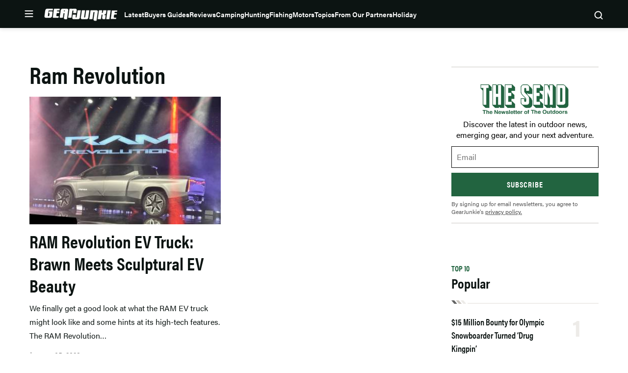

--- FILE ---
content_type: text/html; charset=UTF-8
request_url: https://gearjunkie.com/tag/ram-revolution
body_size: 53544
content:
<!doctype html>
<html lang="en-US" class="no-js">
<head>
	<meta charset="UTF-8">
	<meta name="viewport" content="width=device-width, initial-scale=1, minimum-scale=1">
	<link rel="profile" href="http://gmpg.org/xfn/11">

			<script async src="data:text/javascript,document.documentElement.classList.remove%28%22no-js%22%29%3B"></script>
			<meta name='robots' content='index, follow, max-image-preview:large, max-snippet:-1, max-video-preview:-1' />
	<style>img:is([sizes="auto" i], [sizes^="auto," i]) { contain-intrinsic-size: 3000px 1500px }</style>
	
	<!-- This site is optimized with the Yoast SEO Premium plugin v23.3 (Yoast SEO v25.8) - https://yoast.com/wordpress/plugins/seo/ -->
	<title>Ram Revolution | GearJunkie</title>
	<link rel="canonical" href="https://gearjunkie.com/tag/ram-revolution" />
	<meta property="og:locale" content="en_US" />
	<meta property="og:type" content="article" />
	<meta property="og:title" content="Ram Revolution" />
	<meta property="og:url" content="https://gearjunkie.com/tag/ram-revolution" />
	<meta property="og:site_name" content="GearJunkie" />
	<meta property="og:image" content="https://s3.amazonaws.com/images.gearjunkie.com/uploads/2019/07/GJ-Home-FB%402x-700x368.png" />
	<meta property="og:image:width" content="700" />
	<meta property="og:image:height" content="368" />
	<meta property="og:image:type" content="image/png" />
	<meta name="twitter:card" content="summary_large_image" />
	<meta name="twitter:site" content="@thegearjunkie" />
	<script type="application/ld+json" class="yoast-schema-graph">{"@context":"https://schema.org","@graph":[{"@type":"CollectionPage","@id":"https://gearjunkie.com/tag/ram-revolution","url":"https://gearjunkie.com/tag/ram-revolution","name":"Ram Revolution | GearJunkie","isPartOf":{"@id":"https://gearjunkie.com/#website"},"primaryImageOfPage":{"@id":"https://gearjunkie.com/tag/ram-revolution#primaryimage"},"image":{"@id":"https://gearjunkie.com/tag/ram-revolution#primaryimage"},"thumbnailUrl":"https://s3.amazonaws.com/images.gearjunkie.com/uploads/2023/01/IMG_9290.jpg","breadcrumb":{"@id":"https://gearjunkie.com/tag/ram-revolution#breadcrumb"},"inLanguage":"en-US"},{"@type":"ImageObject","inLanguage":"en-US","@id":"https://gearjunkie.com/tag/ram-revolution#primaryimage","url":"https://s3.amazonaws.com/images.gearjunkie.com/uploads/2023/01/IMG_9290.jpg","contentUrl":"https://s3.amazonaws.com/images.gearjunkie.com/uploads/2023/01/IMG_9290.jpg","width":3193,"height":2129,"caption":"Ram Revolution reveal at CES 2023; (photo/Paul Eisenstein)"},{"@type":"BreadcrumbList","@id":"https://gearjunkie.com/tag/ram-revolution#breadcrumb","itemListElement":[{"@type":"ListItem","position":1,"name":"Home","item":"https://gearjunkie.com/"},{"@type":"ListItem","position":2,"name":"Ram Revolution"}]},{"@type":"WebSite","@id":"https://gearjunkie.com/#website","url":"https://gearjunkie.com/","name":"GearJunkie","description":"Outdoor Gear Reviews &amp; News","publisher":{"@id":"https://gearjunkie.com/#organization"},"potentialAction":[{"@type":"SearchAction","target":{"@type":"EntryPoint","urlTemplate":"https://gearjunkie.com/?s={search_term_string}"},"query-input":{"@type":"PropertyValueSpecification","valueRequired":true,"valueName":"search_term_string"}}],"inLanguage":"en-US"},[{"@type":"Organization","name":"GearJunkie","url":"https://www.gearjunkie.com","logo":{"@type":"ImageObject","url":"https://s3.us-east-1.amazonaws.com/images.gearjunkie.com/uploads/2024/05/favicon-1.png"},"description":"GearJunkie.com is the authority on outdoor news and gear! Daily updates on the best new gear, in-depth reviews, videos, feature stories, and more. Visit GearJunkie.com.","email":"contact@gearjunkie.com","foundingDate":"2002-01-01","foundingLocation":{"@type":"Place","name":"Minneapolis"},"contactPoint":[{"@type":"ContactPoint","email":"stephen@gearjunkie.com","contactType":"Editor and Publisher","areaServed":"Worldwide","availableLanguage":"English"},{"@type":"ContactPoint","email":"kyle@gearjunkie.com","contactType":"Director of Sales","availableLanguage":"English"}],"sameAs":["https://facebook.com/gearjunkie","https://twitter.com/gearjunkie"],"address":{"@type":"PostalAddress","streetAddress":"729 N Washington Ave, Suite 600","addressLocality":"Minneapolis","addressRegion":"MN","postalCode":"55401","addressCountry":"US"},"parentOrganization":{"@type":"Organization","name":"AllGear Digital","url":"https://www.allgeardigital.com"}}]]}</script>
	<!-- / Yoast SEO Premium plugin. -->


<link rel='dns-prefetch' href='//cdn.jwplayer.com' />
<link rel='dns-prefetch' href='//www.googletagmanager.com' />
<link rel='dns-prefetch' href='//www.googletagservices.com' />
<link rel='dns-prefetch' href='//js.createsend1.com' />
<link rel='dns-prefetch' href='//stats.wp.com' />

<link href='https://use.typekit.net' crossorigin rel='preconnect' />
<link rel="alternate" type="application/rss+xml" title="GearJunkie &raquo; Feed" href="https://gearjunkie.com/feed" />
<link rel="alternate" type="application/rss+xml" title="GearJunkie &raquo; Comments Feed" href="https://gearjunkie.com/comments/feed" />
<link data-minify="1" rel="preload" id="ldm-theme-gearjunkie-preload" href="https://gearjunkie.com/wp-content/cache/min/1/wp-content/themes/ldm-theme/css/dist/gearjunkie/style.css?ver=1764098221" as="style">
<link rel="preload" href="/wp-includes/js/jquery/jquery.min.js?ver=3.7.1" as="script"/>
<link rel="alternate" type="application/rss+xml" title="GearJunkie &raquo; Ram Revolution Tag Feed" href="https://gearjunkie.com/tag/ram-revolution/feed" />
		<!-- Google Tag Manager -->
		<script>
			window.dataLayer = window.dataLayer || [];
			dataLayer.push( { 'gtm.start': new Date().getTime(), event: 'gtm.js' } );
		</script>
		<!-- End Google Tag Manager -->
		<link href="https://s3.amazonaws.com" rel="preconnect" crossorigin><link rel="preload" as="image" fetchpriority="high" imagesrcset="https://s3.amazonaws.com/images.gearjunkie.com/uploads/2023/01/IMG_9290.jpg 3193w, https://s3.amazonaws.com/images.gearjunkie.com/uploads/2023/01/IMG_9290-300x200.jpg 300w, https://s3.amazonaws.com/images.gearjunkie.com/uploads/2023/01/IMG_9290-700x467.jpg 700w, https://s3.amazonaws.com/images.gearjunkie.com/uploads/2023/01/IMG_9290-768x512.jpg 768w, https://s3.amazonaws.com/images.gearjunkie.com/uploads/2023/01/IMG_9290-1536x1024.jpg 1536w, https://s3.amazonaws.com/images.gearjunkie.com/uploads/2023/01/IMG_9290-2048x1366.jpg 2048w, https://s3.amazonaws.com/images.gearjunkie.com/uploads/2023/01/IMG_9290-1200x800.jpg 1200w, https://s3.amazonaws.com/images.gearjunkie.com/uploads/2023/01/IMG_9290-1380x920.jpg 1380w, https://s3.amazonaws.com/images.gearjunkie.com/uploads/2023/01/IMG_9290-690x460.jpg 690w, https://s3.amazonaws.com/images.gearjunkie.com/uploads/2023/01/IMG_9290-1320x880.jpg 1320w, https://s3.amazonaws.com/images.gearjunkie.com/uploads/2023/01/IMG_9290-660x440.jpg 660w, https://s3.amazonaws.com/images.gearjunkie.com/uploads/2023/01/IMG_9290-600x400.jpg 600w, https://s3.amazonaws.com/images.gearjunkie.com/uploads/2023/01/IMG_9290-720x480.jpg 720w, https://s3.amazonaws.com/images.gearjunkie.com/uploads/2023/01/IMG_9290-360x240.jpg 360w, https://s3.amazonaws.com/images.gearjunkie.com/uploads/2023/01/IMG_9290-240x160.jpg 240w, https://s3.amazonaws.com/images.gearjunkie.com/uploads/2023/01/IMG_9290-120x80.jpg 120w, https://s3.amazonaws.com/images.gearjunkie.com/uploads/2023/01/IMG_9290-1240x827.jpg 1240w, https://s3.amazonaws.com/images.gearjunkie.com/uploads/2023/01/IMG_9290-620x413.jpg 620w, https://s3.amazonaws.com/images.gearjunkie.com/uploads/2023/01/IMG_9290-588x392.jpg 588w, https://s3.amazonaws.com/images.gearjunkie.com/uploads/2023/01/IMG_9290-294x196.jpg 294w, https://s3.amazonaws.com/images.gearjunkie.com/uploads/2023/01/IMG_9290-382x255.jpg 382w, https://s3.amazonaws.com/images.gearjunkie.com/uploads/2023/01/IMG_9290-191x127.jpg 191w, https://s3.amazonaws.com/images.gearjunkie.com/uploads/2023/01/IMG_9290-293x195.jpg 293w, https://s3.amazonaws.com/images.gearjunkie.com/uploads/2023/01/IMG_9290-586x390.jpg 586w, https://s3.amazonaws.com/images.gearjunkie.com/uploads/2023/01/IMG_9290-400x266.jpg 400w, https://s3.amazonaws.com/images.gearjunkie.com/uploads/2023/01/IMG_9290-200x133.jpg 200w, https://s3.amazonaws.com/images.gearjunkie.com/uploads/2023/01/IMG_9290-1220x813.jpg 1220w, https://s3.amazonaws.com/images.gearjunkie.com/uploads/2023/01/IMG_9290-610x407.jpg 610w, https://s3.amazonaws.com/images.gearjunkie.com/uploads/2023/01/IMG_9290-1676x1118.jpg 1676w, https://s3.amazonaws.com/images.gearjunkie.com/uploads/2023/01/IMG_9290-838x559.jpg 838w, https://s3.amazonaws.com/images.gearjunkie.com/uploads/2023/01/IMG_9290-900x600.jpg 900w, https://s3.amazonaws.com/images.gearjunkie.com/uploads/2023/01/IMG_9290-450x300.jpg 450w, https://s3.amazonaws.com/images.gearjunkie.com/uploads/2023/01/IMG_9290-1940x1294.jpg 1940w, https://s3.amazonaws.com/images.gearjunkie.com/uploads/2023/01/IMG_9290-1880x1254.jpg 1880w, https://s3.amazonaws.com/images.gearjunkie.com/uploads/2023/01/IMG_9290-150x100.jpg 150w" imagesizes="(max-width: 476px) 100vw, 369px"/><!-- gearjunkie.com is managing ads with Advanced Ads 1.35.1 – https://wpadvancedads.com/ --><!--noptimize--><script id="gearj-ready">
			window.advanced_ads_ready=function(e,a){a=a||"complete";var d=function(e){return"interactive"===a?"loading"!==e:"complete"===e};d(document.readyState)?e():document.addEventListener("readystatechange",(function(a){d(a.target.readyState)&&e()}),{once:"interactive"===a})},window.advanced_ads_ready_queue=window.advanced_ads_ready_queue||[];		</script>
		<!--/noptimize--><style id='wp-block-library-inline-css'>
:root{--wp-admin-theme-color:#007cba;--wp-admin-theme-color--rgb:0,124,186;--wp-admin-theme-color-darker-10:#006ba1;--wp-admin-theme-color-darker-10--rgb:0,107,161;--wp-admin-theme-color-darker-20:#005a87;--wp-admin-theme-color-darker-20--rgb:0,90,135;--wp-admin-border-width-focus:2px;--wp-block-synced-color:#7a00df;--wp-block-synced-color--rgb:122,0,223;--wp-bound-block-color:var(--wp-block-synced-color)}@media (min-resolution:192dpi){:root{--wp-admin-border-width-focus:1.5px}}.wp-element-button{cursor:pointer}:root{--wp--preset--font-size--normal:16px;--wp--preset--font-size--huge:42px}:root .has-very-light-gray-background-color{background-color:#eee}:root .has-very-dark-gray-background-color{background-color:#313131}:root .has-very-light-gray-color{color:#eee}:root .has-very-dark-gray-color{color:#313131}:root .has-vivid-green-cyan-to-vivid-cyan-blue-gradient-background{background:linear-gradient(135deg,#00d084,#0693e3)}:root .has-purple-crush-gradient-background{background:linear-gradient(135deg,#34e2e4,#4721fb 50%,#ab1dfe)}:root .has-hazy-dawn-gradient-background{background:linear-gradient(135deg,#faaca8,#dad0ec)}:root .has-subdued-olive-gradient-background{background:linear-gradient(135deg,#fafae1,#67a671)}:root .has-atomic-cream-gradient-background{background:linear-gradient(135deg,#fdd79a,#004a59)}:root .has-nightshade-gradient-background{background:linear-gradient(135deg,#330968,#31cdcf)}:root .has-midnight-gradient-background{background:linear-gradient(135deg,#020381,#2874fc)}.has-regular-font-size{font-size:1em}.has-larger-font-size{font-size:2.625em}.has-normal-font-size{font-size:var(--wp--preset--font-size--normal)}.has-huge-font-size{font-size:var(--wp--preset--font-size--huge)}.has-text-align-center{text-align:center}.has-text-align-left{text-align:left}.has-text-align-right{text-align:right}#end-resizable-editor-section{display:none}.aligncenter{clear:both}.items-justified-left{justify-content:flex-start}.items-justified-center{justify-content:center}.items-justified-right{justify-content:flex-end}.items-justified-space-between{justify-content:space-between}.screen-reader-text{border:0;clip-path:inset(50%);height:1px;margin:-1px;overflow:hidden;padding:0;position:absolute;width:1px;word-wrap:normal!important}.screen-reader-text:focus{background-color:#ddd;clip-path:none;color:#444;display:block;font-size:1em;height:auto;left:5px;line-height:normal;padding:15px 23px 14px;text-decoration:none;top:5px;width:auto;z-index:100000}html :where(.has-border-color){border-style:solid}html :where([style*=border-top-color]){border-top-style:solid}html :where([style*=border-right-color]){border-right-style:solid}html :where([style*=border-bottom-color]){border-bottom-style:solid}html :where([style*=border-left-color]){border-left-style:solid}html :where([style*=border-width]){border-style:solid}html :where([style*=border-top-width]){border-top-style:solid}html :where([style*=border-right-width]){border-right-style:solid}html :where([style*=border-bottom-width]){border-bottom-style:solid}html :where([style*=border-left-width]){border-left-style:solid}html :where(img[class*=wp-image-]){height:auto;max-width:100%}:where(figure){margin:0 0 1em}html :where(.is-position-sticky){--wp-admin--admin-bar--position-offset:var(--wp-admin--admin-bar--height,0px)}@media screen and (max-width:600px){html :where(.is-position-sticky){--wp-admin--admin-bar--position-offset:0px}}
</style>
<noscript><link data-minify="1" rel='stylesheet' id='fallback-wpda_wpdp_public-css' href='https://gearjunkie.com/wp-content/cache/min/1/wp-content/plugins/wp-data-access/assets/css/wpda_public.css?ver=1764098221' media='all' />
</noscript><link data-minify="1" rel='stylesheet' id='wpda_wpdp_public-css' href='https://gearjunkie.com/wp-content/cache/min/1/wp-content/plugins/wp-data-access/assets/css/wpda_public.css?ver=1764098221' media='print' onload='this.media="all"; this.onload=null;' />
<link data-minify="1" rel='stylesheet' id='ldm-theme-gearjunkie-css' href='https://gearjunkie.com/wp-content/cache/min/1/wp-content/themes/ldm-theme/css/dist/gearjunkie/style.css?ver=1764098221' media='all' />
<noscript><link data-minify="1" rel='stylesheet' id='fallback-ldm-theme-lazy-defer-css' href='https://gearjunkie.com/wp-content/cache/min/1/wp-content/themes/ldm-theme/css/dist/gearjunkie/lazy.css?ver=1764098221' media='all' />
</noscript><link data-minify="1" rel='stylesheet' id='ldm-theme-lazy-defer-css' href='https://gearjunkie.com/wp-content/cache/min/1/wp-content/themes/ldm-theme/css/dist/gearjunkie/lazy.css?ver=1764098221' media='print' onload='this.media="all"; this.onload=null;' />
<noscript><link data-minify="1" rel='stylesheet' id='fallback-jetpack-swiper-library-css' href='https://gearjunkie.com/wp-content/cache/min/1/wp-content/plugins/jetpack/_inc/blocks/swiper.css?ver=1764098221' media='all' />
</noscript><link data-minify="1" rel='stylesheet' id='jetpack-swiper-library-css' href='https://gearjunkie.com/wp-content/cache/min/1/wp-content/plugins/jetpack/_inc/blocks/swiper.css?ver=1764098221' media='print' onload='this.media="all"; this.onload=null;' />
<noscript><link data-minify="1" rel='stylesheet' id='fallback-jetpack-carousel-css' href='https://gearjunkie.com/wp-content/cache/min/1/wp-content/plugins/jetpack/modules/carousel/jetpack-carousel.css?ver=1764098221' media='all' />
</noscript><link data-minify="1" rel='stylesheet' id='jetpack-carousel-css' href='https://gearjunkie.com/wp-content/cache/min/1/wp-content/plugins/jetpack/modules/carousel/jetpack-carousel.css?ver=1764098221' media='print' onload='this.media="all"; this.onload=null;' />
<style id='xcurrent-critical-lazy-embeds-inline-css'>
lite-youtube,lite-vimeo{background-color:#000;display:block;contain:content;background-position:center center;background-size:cover;position:relative}lite-youtube::after{content:"";display:block;padding-bottom:calc(100% / (16 / 9))}lite-youtube iframe{width:100%;height:100%;position:absolute;top:0;left:0}lite-youtube>.lty-playbtn{display:none}lite-vimeo{aspect-ratio:16/9}.lazy-embed,.lazy-embed--loaded{min-height:var(--mobile-height, 100px)}@media only screen and (min-width: 600px){.lazy-embed,.lazy-embed--loaded{min-height:var(--desktop-height, 100px)}}.embed-twitter-com blockquote.twitter-tweet{visibility:hidden;opacity:0}.embed-tiktok-com{min-height:743px;margin:18px 0 0}@media only screen and (min-width: 600px){.embed-tiktok-com{min-height:728px}}.embed-tiktok-com .tiktok-embed{visibility:hidden;opacity:0;margin:0}.embed-instagram-com{min-height:var(--mobile-height, 509px)}@media only screen and (min-width: 600px){.embed-instagram-com{min-height:var(--desktop-height, 663px)}}.embed-instagram-com blockquote.instagram-media{visibility:hidden;opacity:0}

</style>
<script src="https://gearjunkie.com/wp-includes/js/jquery/jquery.min.js?ver=3.7.1" id="jquery-core-js"></script>
<script defer src="https://gearjunkie.com/wp-includes/js/underscore.min.js?ver=1.13.7" id="underscore-js"></script>
<script defer src="https://gearjunkie.com/wp-includes/js/backbone.min.js?ver=1.6.0" id="backbone-js"></script>
<script id="wp-api-request-js-extra">
var wpApiSettings = {"root":"https:\/\/gearjunkie.com\/wp-json\/","nonce":"2f11856761","versionString":"wp\/v2\/"};
</script>
<script defer src="https://gearjunkie.com/wp-includes/js/api-request.min.js?ver=6.8.3" id="wp-api-request-js"></script>
<script defer src="https://gearjunkie.com/wp-includes/js/wp-api.min.js?ver=6.8.3" id="wp-api-js"></script>
<script id="wpda_rest_api-js-extra">
var wpdaApiSettings = {"path":"wpda"};
</script>
<script defer src="https://gearjunkie.com/wp-content/plugins/wp-data-access/public/../assets/js/wpda_rest_api.js?ver=5.5.62" id="wpda_rest_api-js"></script>
<script id="advanced-ads-advanced-js-js-extra">
var advads_options = {"blog_id":"1","privacy":{"enabled":false,"state":"not_needed"}};
</script>
<script defer src="https://gearjunkie.com/wp-content/plugins/advanced-ads/public/assets/js/advanced.min.js?ver=1.35.1" id="advanced-ads-advanced-js-js"></script>
<script id="advanced_ads_pro/visitor_conditions-js-extra">
var advanced_ads_pro_visitor_conditions = {"referrer_cookie_name":"advanced_ads_pro_visitor_referrer","referrer_exdays":"365","page_impr_cookie_name":"advanced_ads_page_impressions","page_impr_exdays":"3650"};
</script>
<script defer src="https://gearjunkie.com/wp-content/plugins/advanced-ads-pro/modules/advanced-visitor-conditions/inc/conditions.min.js?ver=2.16.0" id="advanced_ads_pro/visitor_conditions-js"></script>
<script id="gearjunkie-font-js-after">
!function(e){var t,a={kitId:"gza2ipn",async:!0},n=e.documentElement,c=setTimeout(function(){n.className=n.className.replace(/\bwf-loading\b/g,"")+" wf-inactive"},a.scriptTimeout),s=e.createElement("script"),i=!1,o=e.getElementsByTagName("script")[0];n.className+=" wf-loading",s.src="https://use.typekit.net/"+a.kitId+".js",s.async=!0,s.onload=s.onreadystatechange=function(){if(t=this.readyState,!i&&(!t||"complete"==t||"loaded"==t)){i=!0,clearTimeout(c);try{Typekit.load(a)}catch(e){}}},o.parentNode.insertBefore(s,o)}(document);
</script>
<script src='https://www.googletagservices.com/tag/js/gpt.js?ver=1.6.38' id='google-gpt-js' async></script>
<link rel="https://api.w.org/" href="https://gearjunkie.com/wp-json/" /><link rel="alternate" title="JSON" type="application/json" href="https://gearjunkie.com/wp-json/wp/v2/tags/105279" /><link rel="EditURI" type="application/rsd+xml" title="RSD" href="https://gearjunkie.com/xmlrpc.php?rsd" />
<style type="text/css">.aawp .aawp-tb__row--highlight{background-color:#256aaf;}.aawp .aawp-tb__row--highlight{color:#fff;}.aawp .aawp-tb__row--highlight a{color:#fff;}</style><meta http-equiv="cache-control" content="no-cache">
<meta http-equiv="expires" content="0">
<meta name="facebook-domain-verification" content="vcku061vmsstjy5845s21vevx4w2fw" />


<!-- Hotjar Tracking Code for https://gearjunkie.com/ -->
<!-- <script>
    (function(h,o,t,j,a,r){
        h.hj=h.hj||function(){(h.hj.q=h.hj.q||[]).push(arguments)};
        h._hjSettings={hjid:2693152,hjsv:6};
        a=o.getElementsByTagName('head')[0];
        r=o.createElement('script');r.async=1;
        r.src=t+h._hjSettings.hjid+j+h._hjSettings.hjsv;
        a.appendChild(r);
    })(window,document,'https://static.hotjar.com/c/hotjar-','.js?sv=');
	
</script> -->

<script>
let script = document.createElement('script');
script.type = 'text/javascript';
script.async = 1;
script.src = 'https://bwcdn.gearjunkie.com/bws/allgear-gj.iife.js';
document.head.appendChild(script);       
</script><meta name="generator" content="performance-lab 4.0.0; plugins: ">
	<style>img#wpstats{display:none}</style>
		    <script>
      window.dataLayer = window.dataLayer || [];
      window.dataLayer.push({
        post_id: '184866',
        post_type: 'post',
        post_category: 'Motors, Truck',
        user_role: 'guest'
      });
    </script>
    <script>advads_items = { conditions: {}, display_callbacks: {}, display_effect_callbacks: {}, hide_callbacks: {}, backgrounds: {}, effect_durations: {}, close_functions: {}, showed: [] };</script><style type="text/css" id="gearj-layer-custom-css"></style><script type="text/javascript">
		var advadsCfpQueue = [];
		var advadsCfpAd = function( adID ){
			if ( 'undefined' == typeof advadsProCfp ) { advadsCfpQueue.push( adID ) } else { advadsProCfp.addElement( adID ) }
		};
		</script>
		<script type="text/javascript">
var GJ_View = {"type":"tag","single":false,"ad_group":"_Misc","ad_type":"Tag","ads_enabled":true,"categories":[],"tags":["ram-revolution"],"post_id":null,"in_article_enabled":true,"template":"category","prebid_enabled":true};
</script>
		<script>document.addEventListener('click', () => {
  if (window.location.href.includes('/fjallraven-guide-to-outside')) {
    document.querySelectorAll('.chapter-text-wrapper img').forEach(img => {
      img.removeAttribute('width');
      img.removeAttribute('height');
    });
  }
});
</script><style class="wpcode-css-snippet">body.home .wp-block-ldm-curated-content.is-list-standard-style .c-entry__thumbnail {
    aspect-ratio: 4/3;
}

@media ( min-width: 768px ) {
    body.home .wp-block-ldm-curated-content.is-list-standard-style .c-entry__thumbnail {
        max-width: 170px;
    }
}</style><link rel="icon" href="https://s3.amazonaws.com/images.gearjunkie.com/uploads/2024/05/cropped-favicon-1-32x32.png" sizes="32x32" />
<link rel="icon" href="https://s3.amazonaws.com/images.gearjunkie.com/uploads/2024/05/cropped-favicon-1-192x192.png" sizes="192x192" />
<link rel="apple-touch-icon" href="https://s3.amazonaws.com/images.gearjunkie.com/uploads/2024/05/cropped-favicon-1-180x180.png" />
<meta name="msapplication-TileImage" content="https://s3.amazonaws.com/images.gearjunkie.com/uploads/2024/05/cropped-favicon-1-270x270.png" />
	<style>
		.adhesion-visible, .vissense-visible {
			position: relative;
			opacity: 1;
			transition: opacity 0.5s;
			z-index: 999999;
		}

		.adhesion-hidden, .vissense-hidden {
			position: relative;
			opacity: 0;
			transition: opacity 0.5s;
			z-index: 0 !important;
		}
	</style>
				<style id="wp-custom-css">
			/* BEGIN HOMEPAGE SPACING */
/* CENTERED ADS END */
/* INFINITE SCROLL SPONSORED POST BEGIN */
/* FIX FOR STICKY TABLE COLUMN ON MOBILE */
/* FIX FOR STICKY TABLE FONT-SIZE ON MOBILE */
/* CSS for Instagram sidebar */
body.home .hero-column {
  margin-bottom: 45px;
}
body.home .c-entries .flex-grid.gutter {
  padding-top: 0;
  padding-bottom: 45px;
}
body.home .is-grid-1-4-style .flex-grid-column {
  margin-bottom: 0;
}
body.home .c-entries .is-grid-1-4-style .flex-grid-column {
  margin-bottom: 0;
}
body.home .wp-block-ldm-blocks-call-to-action {
  margin-top: 0;
  margin-bottom: 45px;
}
body.home .side-gutter .gutter {
  padding: 0;
}
body.home .c-entries.c-entries--list-top {
  padding-bottom: 25px;
}
body.home .entry-content .is-list-top-style .ldm-container-inner {
  padding-top: 0;
  padding-bottom: 0;
}
body.home [class*=gearj-gj_home] {
  /* body.home .ldm_ad iframe {
	margin-bottom: 45px !important;
} */
  margin-bottom: 0;
}
body.home .front-page-footer__bottom {
  margin-top: 0;
  padding-top: 0;
}
@media (max-width: 1023px) {
  .ldm-content-section {
    margin-bottom: 0;
    padding-bottom: 0;
  }
}
.wp-block-ldm-accordion, .wp-block-ldm-faq {
  padding-top: 0;
  margin-top: 0;
}
.c-block-accordion-list .c-block-accordion-item, .c-block-faq-list .c-block-faq-item {
  /* END HOMEPAGE SPACING */
  padding-top: 0;
}
@-moz-document url-prefix() {
  a > strong {
    font-weight: inherit !important;
  }
  h1 > strong, h2 > strong, h3 > strong, h4 > strong, h5 > strong, h6 > strong {
    font-weight: inherit !important;
  }
}
@media (min-width: 768px) {
  .entry-content [class*=gearj-gj_inpost] {
    min-width: 728px;
  }
}
@media (min-width: 992px) {
  .entry-content [class*=gearj-gj_inpost] {
    min-width: 970px;
  }
}
p > .buy-now.single, .buy-now.single {
  margin-bottom: 1rem;
}
.buy-now.single:hover a {
  background-color: var(--color--secondary) !important;
}
.wp-block-buttons .buy-now.single {
  transition: none;
}
.single .product-info__content {
  padding-top: 10px;
}
div.product-info__context-title:empty {
  display: none;
}
.flyout-menu-nav .sub-menu li {
  padding-right: 10px;
}
@media (min-width: 375px) {
  .site-footer .site-footer-top .site-footer-top__inner .footer-back {
    margin-bottom: -25px;
  }
}
/*#madhesion {
  display: none;
  position: fixed;
  z-index: 99999;
  bottom: 0;
  left: 0;
  width: 100%;
  margin: 0 auto;
  background-color: #06110d;
  box-shadow: 0 0 10px 2px rgba(6, 17, 13, 0.25);
}
#madhesion #madhesion-wrapper {
  width: fit-content;
  margin: 0 auto;
  max-height: 28vh;
  z-index: 2;
  position: relative;
}
#madhesion #madhesion-wrapper img {
  height: auto;
  vertical-align: bottom;
  max-height: 25vh;
}
#madhesion #madhesion-close {
  display: none;
  font-size: 13px;
  color: #4e4e4e;
  background-color: #fff;
  border: 1px solid #ccc !important;
  position: absolute;
  top: 4px;
  right: 4px;
  width: 24px;
  height: 24px;
  cursor: pointer;
  border-radius: 50%;
  font-weight: 700;
  padding: 0;
}
#madhesion #madhesion-close span {
  margin: 2px 0px 0px 0;
  width: 100%;
  height: 100%;
  display: block;
  text-align: center;
}
#madhesion .dfpbox {
  background-color: #06110d;
}*/
@media (max-width: 768px) {
  iframe[src*=facebook], iframe.wp-embedded-content {
    max-width: 100%;
  }
}
.gearj-gj_mobile_interscroller_old::before {
  display: none !important;
}
.gearj-gj_mobile_interscroller_1 .ldm_ad::before {
  display: none !important;
}
.lightbox-wrapper .image-block .closer {
  z-index: 999;
}
.gearj-gj_jwplayer_mobile_tnf_women::before {
  display: none;
}
.product-info .product-info__context-title {
  font-weight: var(--font-weight--semibold);
}
@media (min-width: 768px) {
  .entry-content figure.alignright {
    float: right;
    margin-left: 1rem;
  }
  .entry-content figure.alignleft {
    float: left;
    /*.single-page .ldm-container {
    padding-top: 48px;
  }*/
    margin-right: 1rem;
  }
}
.gearj-gj_mobile_adhesion {
  position: relative;
  z-index: 99999;
}
.entry-content .table-responsive {
  display: block;
  width: 100%;
  overflow-x: auto;
  -webkit-overflow-scrolling: touch;
}
.gearj-gj_mobile_adhesion .ldm_ad {
  padding-top: 0;
}
.gearj-gj_mobile_adhesion .ldm_ad::before {
  display: none;
}
.no-margin-bottom {
  margin-bottom: 0 !important;
}
.no-padding-bottom {
  padding-bottom: 0 !important;
}
.no-margin-top {
  margin-top: 0 !important;
}
.no-padding-top {
  padding-top: 0 !important;
}
body [class*=gearj-gj_archive], body [class*=gearj-gj_belowpost], body [class*=gearj-gj_home], body [class*=gearj-gj_inpost], body [class*=gearj-gj_archive], body [class*=gearj-gj_belowpost], body [class*=gearj-gj_home], body [class*=gearj-gj_inpost] {
  min-height: 0 !important;
  background-color: #fff;
}
body [class*=gearj-gj_aboveheader] .ldm_ad, body [class*=gearj-gj_archive] .ldm_ad, body [class*=gearj-gj_belowpost] .ldm_ad, body [class*=gearj-gj_home] .ldm_ad, body [class*=gearj-gj_inpost] .ldm_ad, body [class*=gearj-gj_archive] .ldm_ad, body [class*=gearj-gj_belowpost] .ldm_ad, body [class*=gearj-gj_home] .ldm_ad, body [class*=gearj-gj_inpost] .ldm_ad {
  padding-top: 0;
}
body [class*=gearj-gj_aboveheader] .ldm_ad::before, body [class*=gearj-gj_archive] .ldm_ad::before, body [class*=gearj-gj_belowpost] .ldm_ad::before, body [class*=gearj-gj_home] .ldm_ad::before, body [class*=gearj-gj_inpost] .ldm_ad::before, body [class*=gearj-gj_archive] .ldm_ad::before, body [class*=gearj-gj_belowpost] .ldm_ad::before, body [class*=gearj-gj_home] .ldm_ad::before, body [class*=gearj-gj_inpost] .ldm_ad::before {
  content: "";
  top: 0;
}
body .widget > [class*=gearj-gj_sidebar], body .widget > [class*=gearj-gj_sidebar] {
  min-height: 0 !important;
  background-color: #fff;
}
body .widget > [class*=gearj-gj_sidebar] .ldm_ad, body .widget > [class*=gearj-gj_sidebar] .ldm_ad {
  padding-top: 0;
}
body .widget > [class*=gearj-gj_sidebar] .ldm_ad::before, body .widget > [class*=gearj-gj_sidebar] .ldm_ad::before {
  content: "";
  top: 0;
}
.blocks-widgets-container .is-list-top-style .wp-block-top-posts, .ldm-sidebar .is-list-top-style .wp-block-top-posts {
  border-bottom: none;
}
.ldm-content-section {
  border-bottom: none;
}
.advertising-form {
  display: block;
  position: relative;
}
.advertising-form form {
  display: flex;
  flex-direction: column;
  align-items: flex-start;
  justify-content: flex-start;
}
.advertising-form form label {
  font-weight: 500;
  display: block;
  margin-bottom: 0.3rem;
}
.advertising-form form input, .advertising-form form select, .advertising-form form textarea {
  display: block;
  width: 100%;
  padding: 0.5rem;
}
.advertising-form form textarea {
  height: 200px;
  resize: none;
}
.advertising-form form input.button {
  background-color: var(--color--secondary);
  color: #fff;
  font-weight: 700;
  border: none;
}
@media (max-width: 767px) {
  .wp-block-table table {
    width: 1180px !important;
  }
  .product-info .product-info__context-title {
    text-align: center;
  }
}
.gearj-gj_belowfooter .ldm_ad::before {
  display: none;
}
@media (max-width: 991px) {
  .entry-content .ldm_ad::before {
    display: none;
  }
}
.feature-article .post-thumbnail img {
  max-height: none;
}
.saveaspot-feature figure {
  text-align: center;
  margin: 0 auto;
  margin-bottom: 1rem;
}
.saveaspot-feature .wp-block-cover__inner-container {
  width: 100% !important;
}
body.home .wp-block-ldm-curated-content .hero-column .wp-block-post-title a:focus, .wp-block-ldm-curated-content .hero-column .wp-block-post-title a:hover {
  color: #fff !important;
}
body.home .gearj-gj_mobile_adhesion .ldm_ad iframe {
  /* NAVBAR COLOR BEGIN */
  margin-bottom: 0 !important;
}
.header-nav-menu .header-nav-menu-list ul > li a {
  color: var(--color--background);
}
.header-nav-menu .header-nav-menu-list ul > li a:hover {
  color: var(--color--secondary);
}
#flyout-menu-ul .menu-item-has-children > a:focus, #flyout-menu-ul .menu-item-has-children > a:hover {
  color: var(--color--secondary);
}
#flyout-menu-ul > li > a:focus, #flyout-menu-ul > li > a:hover {
  color: var(--color--secondary);
}
#flyout-menu-ul .menu-item-has-children > a:focus::after, #flyout-menu-ul .menu-item-has-children > a:hover::after {
  background-image: url(https://gearjunkiestg.wpengine.com/wp-content/themes/ldm-theme/assets/svg/chevron-green-down.svg);
}
#flyout-menu-ul > li > a.menu-open::after, #flyout-menu-ul > li > a.menu-open:focus::after, #flyout-menu-ul > li > a.menu-open:hover::after {
  background-image: url(https://gearjunkiestg.wpengine.com/wp-content/themes/ldm-theme/assets/svg/chevron-green-up.svg);
}
#flyout-menu-ul > li > a.menu-open {
  color: var(--color--secondary);
}
.flyout-menu-nav .sub-menu a:focus, .flyout-menu-nav .sub-menu a:hover {
  /* NAVBAR COLOR END */
  /* CENTERED ADS BEGIN */
  color: var(--color--secondary);
}
@media (min-width: 1640px) {
  div[class*="gearj-gj_inpost"], div[class*="gearj-gj_inpost"] .ldm_ad, div[class*="gearj-gj_belowp"], div[class*="gearj-gj_belowp"] .ldm_ad {
    background-color: transparent;
    display: block;
    overflow: visible;
  }
  div[class*="gearj-gj_inpost"] div[id*="GJ-AD-Billboard"], div[class*="gearj-gj_belowp"] div[id*="GJ-AD-Billboard"] {
    display: block !important;
    margin-left: -80px !important;
  }
  body.product-roundup div[class*="gearj-gj_inpost"] div[id*="GJ-AD-Billboard"], body.product-roundup div[class*="gearj-gj_belowp"] div[id*="GJ-AD-Billboard"] {
    display: block !important;
    margin-left: -35px !important;
  }
}
.archive-item article.commercial-sponsored .posted-by {
  display: inline-block !important;
  font-size: var(--font-size--tiny);
  /* INFINITE SCROLL SPONSORED POST END */
  font-weight: var(--font-weight--bold);
}
h1.has-background, h2.has-background, h3.has-background, h4.has-background, h5.has-background, h6.has-background {
  /* FIX FOR STICKY TABLE COLUMN ON MOBILE */
  padding: 0.5em !important;
}
@media (max-width: 596px) {
  .wp-block-table table thead td:nth-child(1), .wp-block-table table thead th:nth-child(1) {
    position: static;
  }
  .wp-block-table table tbody td:nth-child(1) {
    position: static;
  }
}
@media (min-width: 596px) {
  .wp-block-table table thead td:nth-child(1) {
    background-color: var(--color--secondary);
  }
}
figure.wp-block-table table {
  -moz-text-size-adjust: none;
  -webkit-text-size-adjust: none;
  text-size-adjust: none;
}
.wp-block-table {
  /* FIX FOR STICKY TABLE FONT-SIZE ON MOBILE */
  /* FIX FOR FEATURED VIDEO OVERLAPPING CONTENT */
  overflow-x: scroll !important;
}
.c-entry__featured-image .post-featured-video {
  aspect-ratio: auto;
  position: relative;
  max-width: 100%;
  height: auto;
}
.ldm_ad {
  position: relative;
}
.ldm_ad::before {
  content: none;
}
.container, .ldm-container {
  position: relative;
  z-index: 1;
}
.front-page-footer {
  z-index: 0;
}
.entry-content img[data-dominant-color]:not(.has-transparency) {
  background-color: transparent !important;
}
.ldm_ad {
  padding-top: 0;
}
.ldm_ad:before {
  content: none;
}
body.home #block-18 .flex-cards [class*="gearj-"] {
  position: relative;
  margin: 0 auto;
}
div[id*="gjhome7mobile"] {
  position: relative;
  margin: 0 auto;
}
.gearj-refresh-archive4-desktop, .gearj-refresh-archive5-desktop, .gearj-refresh-archive6-desktop, .gearj-refresh-archive7-desktop {
  grid-column: span 2;
  padding-top: 0;
  border-top: none;
}
body.home aside.primary-sidebar, body.home aside.primary-sidebar .c-entries--list-top .list-top-section {
  padding-top: 0;
}
.gearj-refresh-belownav, .gearj-refresh-home2-desktop {
  z-index: 3;
}
.gearj-refresh-belownav div[id*='adhesion'], .gearj-refresh-home2-desktop div[id*='adhesion'] {
  top: calc(var(--wp-admin--admin-bar--height, 0px) + 56px) !important;
}
@media (min-width: 901px) {
  .gearj-refresh-belownav div[id*='adhesion'] .gearj-refresh-belownav div[id*='adhesion'], .gearj-refresh-home2-desktop div[id*='adhesion'] .gearj-refresh-belownav div[id*='adhesion'], .gearj-refresh-belownav div[id*='adhesion'] .gearj-refresh-home2-desktop div[id*='adhesion'], .gearj-refresh-home2-desktop div[id*='adhesion'] .gearj-refresh-home2-desktop div[id*='adhesion'] {
    top: calc(var(--wp-admin--admin-bar--height, 0px) + 60px) !important;
  }
}
.ldm_ad {
  position: relative;
}
div[id*='GJ-AD-Content-Mobile'] {
  display: flex;
  place-content: center;
}
@media (max-width: 767px) {
  div[id*='GJ-AD-Archive'] {
    display: flex;
    place-content: center;
  }
}
.wp-block-table {
  position: relative;
  z-index: 1;
}
div[id*='GJ_Top_FullBleed'], div[id*='GJ_Content_FullBleed'] {
  width: 100%;
}
div[id*='GJ_Top_FullBleed'] div[id*='google_ads_iframe'], div[id*='GJ_Content_FullBleed'] div[id*='google_ads_iframe'] {
  width: 100% !important;
  height: auto !important;
  display: flex;
  place-content: center;
  margin-bottom: 30px;
}
div[id*='GJ_Top_FullBleed'] div[id*='google_ads_iframe'] iframe[width='1920'], div[id*='GJ_Content_FullBleed'] div[id*='google_ads_iframe'] iframe[width='1920'], div[id*='GJ_Top_FullBleed'] div[id*='google_ads_iframe'] iframe[width='1'], div[id*='GJ_Content_FullBleed'] div[id*='google_ads_iframe'] iframe[width='1'] {
  width: 100% !important;
  height: 250px !important;
}
.entry-content .incontent-ad-container div[id*='google_ads_iframe'] {
  margin-bottom: 20px;
}
body.single aside#secondary .GJ_Archive2_Desktop div[id*=google_ads_iframe] {
  margin-bottom: 30px;
}
.gearj-refresh-home4-mobile, .gearj-refresh-home3-mobile, .gearj-refresh-home7-mobile {
  width: 100%;
}
.gearj-refresh-home4-mobile div[id*='GJ_Home_Mobile'], .gearj-refresh-home3-mobile div[id*='GJ_Home_Mobile'], .gearj-refresh-home7-mobile div[id*='GJ_Home_Mobile'] {
  display: flex;
  place-content: center;
}
.gearj-refresh-home4-mobile div[id*='GJ_Home_Mobile'] div[id*='google_ads_iframe'], .gearj-refresh-home3-mobile div[id*='GJ_Home_Mobile'] div[id*='google_ads_iframe'], .gearj-refresh-home7-mobile div[id*='GJ_Home_Mobile'] div[id*='google_ads_iframe'], .gearj-refresh-jw-single-mobile div[id*='google_ads_iframe'] {
  margin-bottom: 20px;
}
#GJ_Home4_Desktop div[id*='google_ads_iframe'] {
  margin-bottom: 40px;
}
div[id*='GJ_Archive_Mobile'] {
  display: flex;
  place-content: center;
}
div[id*='GJ_Archive_Mobile'] div[id*='google_ads_iframe'] {
  margin-bottom: 20px;
}
#archive-pagination a.page-numbers, #archive-pagination span.page-numbers {
  color: #fff;
  background-color: var(--color--primary);
  transition: background-color 0.1s linear;
  min-width: 32px;
  min-height: 32px;
  display: none;
  flex-direction: row;
  justify-content: center;
  align-items: center;
  text-decoration: none;
  font-size: var(--font-size--tiny);
  font-weight: var(--font-weight--bold);
  line-height: var(--line-height--tiny);
  border: none;
  padding-right: 10px;
  padding-left: 10px;
  margin: 0 3px;
}
#archive-pagination {
  text-align: center;
}
#archive-pagination span.page-numbers.current {
  background-color: var(--color--foreground);
}
#archive-pagination .page-numbers.prev, #archive-pagination .page-numbers.next {
  display: inline-flex;
}
@media (min-width: 768px) {
  #archive-pagination .page-numbers {
    display: inline-flex !important;
  }
}
.wp-block-table.is-table-wrap table td {
  white-space: wrap !important;
}
.sd-social-icon .sd-content ul li[class*='share-'] a, .sd-social-icon .sd-content ul li[class*='share-'] a:hover, .sd-social-icon .sd-content ul li[class*='share-'] div.option a {
  max-width: 36px;
}
.sd-social-icon .sd-content ul li[class*='share-'] a {
  max-width: 36px;
}
@media screen and (max-width: 767px) {
  .jp-sharing-input-touch .sd-content ul li {
    padding-left: 0;
  }
}
@-moz-document url-prefix() {
  .caf-sticky-v2 {
    filter: none !important;
  }
}
body.single .single-article .author-info-box .posted-on {
  display: none !important;
}
div#desktop-adhesion-ad.ad-180 iframe {
  height: 180px !important;
}
div#desktop-adhesion-ad.ad-90 iframe {
  width: 100%;
  height: 90px !important;
}
.jw-flag-floating .jw-aspect.jw-reset {
  padding-top: 36% !important;
}
.jw-flag-floating .jw-button-container {
  height: 30px;
}
.jw-flag-floating .jw-wrapper {
  max-width: none;
}
.jw-wrapper.jw-reset.jw-float-to-top {
  transform: none !important;
}
@media (max-width: 991px) {
  .jw-flag-floating .jw-wrapper {
    top: 2.7rem !important;
    bottom: auto !important;
    z-index: 1 !important;
    max-width: none !important;
  }
}
@media screen and (max-width: 600px) {
  .jw-flag-floating .jw-display-container.jw-reset {
    top: 26px;
    position: absolute;
    left: 0;
    right: 0;
  }
}
@media screen and (min-width: 992px) {
  .jw-float-bar.jw-reset {
    position: fixed !important;
    top: 0 !important;
    background: none !important;
  }
  .jw-flag-floating .jw-aspect.jw-reset {
    padding-top: 56.25% !important;
  }
}
body.author #infinite-handle, body.search #infinite-handle {
  display: none !important;
}
body.single .entry-content .wp-block-image figcaption {
  color: #555;
  font-size: 13px;
  text-align: center;
  margin-bottom: 1em;
  margin-top: 0.5em;
}
body.single .entry-content .wp-block-embed.wp-block-embed-instagram .lazy-embed, body.single .entry-content .wp-block-embed.wp-block-embed-twitter .lazy-embed {
  margin: 0 auto;
  /* BEGIN SPONSORED SHOW ADS CUSTOM CSS */
}

.postid-646516 .posted-by,
.postid-631024 .posted-by, 
.postid-627396 .posted-by, 
.postid-544965 .posted-by, .postid-536005 .posted-by, .postid-554672 .posted-by, .postid-553007 .posted-by, .postid-550887 .posted-by, .postid-538876 .posted-by, .postid-541963 .posted-by, .postid-542499 .posted-by, .postid-526081 .posted-by, .postid-524806 .posted-by, .postid-459868 .posted-by, .postid-460387 .posted-by, .postid-453315 .posted-by, .postid-441019 .posted-by, .postid-426813 .posted-by, .postid-426075 .posted-by, .postid-416788 .posted-by, .postid-445635 .posted-by, .postid-446385 .posted-by, .postid-458411 .posted-by, .postid-426813 .posted-by, .postid-424718 .posted-by, .postid-426075 .posted-by, .postid-416788 .posted-by, .postid-393242 .posted-by, .postid-393249 .posted-by, .postid-393251 .posted-by, .postid-347284 .posted-by, .postid-302976 .posted-by, .postid-307136 .posted-by, .postid-303389 .posted-by, .postid-170952 .posted-by, .postid-287391 .posted-by, .postid-273873 .posted-by, .postid-265480 .posted-by, .postid-277501 .posted-by,
.postid-646073 .posted-by,
.postid-645586 .posted-by {
  position: relative;
  visibility: hidden;
}

.postid-646516 .posted-by::before, 
.postid-631024 .posted-by::before, 
.postid-627396 .posted-by::before, 
.postid-544965 .posted-by::before, .postid-536005 .posted-by::before, .postid-554672 .posted-by::before, .postid-541963 .posted-by::before, .postid-542499 .posted-by::before, .postid-459868 .posted-by::before, .postid-460387 .posted-by::before, .postid-453315 .posted-by::before, .postid-441019 .posted-by::before, .postid-426813 .posted-by::before, .postid-426075 .posted-by::before, .postid-416788 .posted-by::before, .postid-445635 .posted-by::before, .postid-446385 .posted-by::before, .postid-458411 .posted-by::before, .postid-426813 .posted-by::before, .postid-424718 .posted-by::before, .postid-426075 .posted-by::before, .postid-416788 .posted-by::before, .postid-393242 .posted-by::before, .postid-393249 .posted-by::before, .postid-393251 .posted-by::before, .postid-347284 .posted-by::before, .postid-302976 .posted-by::before, .postid-307136 .posted-by::before, .postid-303389 .posted-by::before, .postid-170952 .posted-by::before, .postid-287391 .posted-by::before, .postid-273873 .posted-by::before, .postid-265480 .posted-by::before, .postid-277501 .posted-by::before,
.postid-646073 .posted-by::before, 
.postid-645586 .posted-by::before {
  visibility: visible;
  position: absolute;
  top: 0;
  left: 0;
  content: "Sponsored Post";
}

.postid-631024 .posted-by::before {
  content: "Sponsored by Ram Trucks";
}

.postid-627396 .posted-by::before {
  content: "Sponsored by Ram HD";
}

.postid-544965 .posted-by::before {
  content: "Sponsored by Sea to Summit";
}
.postid-554672 .posted-by::before, .postid-536005 .posted-by::before {
  content: "Sponsored by Nissan";
}
.postid-553007 .posted-by::before, .postid-553007 .posted-by::before, .postid-550887 .posted-by::before, .postid-538876 .posted-by::before, .postid-526081 .posted-by::before, .postid-524806 .posted-by::before {
  visibility: visible;
  position: absolute;
  top: 0;
  left: 0;
  content: "Sponsored by the all-new 2026 Honda Passport TrailSport";
}
@media (min-width: 768px) {
  .postid-544965 .posted-by .author, .postid-553007 .posted-by .author, .postid-550887 .posted-by .author, .postid-538876 .posted-by .author, .postid-526081 .posted-by .author, .postid-524806 .posted-by .author {
    display: inline-block;
    width: 500px;
  }
}
@media (max-width: 767px) {
  /* END SPONSORED SHOW ADS CUSTOM CSS */  .postid-544965 .posted-by, .postid-553007 .posted-by, .postid-550887 .posted-by, .postid-538876 .posted-by, .postid-526081 .posted-by, .postid-524806 .posted-by {
    height: 45px;
    display: inline-block;
  }
  .postid-544965 .posted-by::before, .postid-553007 .posted-by::before, .postid-550887 .posted-by::before, .postid-538876 .posted-by::before, .postid-526081 .posted-by::before, .postid-524806 .posted-by::before {
    width: 350px !important;
  }
}
.sponsored-logo img {
  width: 100px;
}
.sponsored-logo {
  margin: 0 auto;
  text-align: center;
  display: flex;
  flex-direction: column;
  align-items: center;
  margin-bottom: 25px !important;
}
.sponsored-logo p {
  font-size: 15px;
  margin-bottom: 5px;
  font-weight: 500;
}
@media (max-width: 767px) {
  .product-info__button-box {
    gap: 0;
  }
}
.product-info__button-box a.c-button {
  padding-left: 10px;
  padding-right: 10px;
}
.product-info__button-box {
  grid-gap: 0;
  gap: 0;
}
@media (min-width: 768px) {
  .product-info .product-info__content .product-block__header {
    align-items: center;
  }
}
.product-info .product-info__content .product-block__body .product-block__body-infos .product-block__specs-wrapper .product-block__specs-list ul li {
  color: #000;
  font-size: 16px;
}
.product-info .product-info__content .product-block__body .product-block__body-infos .product-block__specs-wrapper .product-block__specs-list ul {
  padding-right: 10px;
}
@media (max-width: 767px) {
  .product-info .product-info__content .product-block__footer .product-info__footer-text.hidden .read-more-wrapper .read-more-toggle::after {
    top: 9px;
    transform: rotate(45deg);
  }
}
.product-info .product-info__content .product-block__body .product-block__body-infos .product-block__proscons-pros ul li::before, .product-info .product-info__content .product-block__body .product-block__body-infos .product-block__proscons-cons ul li::before {
  position: absolute;
  left: -28px;
  top: 9px;
  transform: translateY(0);
  display: block;
  content: "";
  height: 17px;
  width: 24px;
  background-position: center top;
}
.product-info .product-info__content .product-block__body .product-block__body-infos .product-block__proscons-cons ul li::before {
  top: 7px;
}
.product-info .product-info__content .product-block__header {
  margin-bottom: 10px !important;
}
@media (max-width: 767px) {
  .wp-block-related-content .wp-block-post-template-related .wp-block-columns a {
    font-size: 16px;
  }
}
.header-nav-menu-list li:hover ul.sub-menu {
  display: grid !important;
  grid-template-columns: 1fr 1fr 1fr 1fr;
}
.product-block__featured-image .c-entry__thumbnail--caption {
  display: none;
}

div[class*=gearj-desktop-adhesion] div[id*=desktop-adhesion] div[id*=google_ads_iframe] iframe[width="2"] {
  width: 100% !important;
  height: 180px !important;
  max-width: 1920px !important;
}

div[class*=gearj-desktop-adhesion] div[id*=desktop-adhesion] div[id*=google_ads_iframe] iframe[width="3"] {
  width: 100% !important;
  height: 90px !important;
  max-width: 1920px !important;
}

#gjhome2 {
	width: 100% !important;
	height: auto;
}

div[id*='GJ_Top_FullBleed'] div[id*='google_ads_iframe'] iframe[width='2'], div[id*='GJ_Content_FullBleed'] div[id*='google_ads_iframe'] iframe[width='2'] {
  width: 100% !important;
  max-width: 1920px !important;
  height: 180px !important;
}
@media screen and (min-width: 768px) {
  .product-info .product-info__content .product-block__header .product-block__featured-image .c-entry__thumbnail img {
    width: auto !important;
    max-height: 170px !important;
    height: 170px;
  }
  .product-info .product-info__content .product-block__header .product-block__featured-image {
    margin: 0 auto;
  }
}
@media screen and (max-width: 768px) {
  .css-ziag2t.css-ziag2t {
    border: 1px solid #ddd;
  }
}
.header-nav-menu-list .menu-item-partners ul.sub-menu li a.dropdown-image {
  background-size: contain !important;
}
.ldm-social-icons .sd-content ul {
  display: flex;
  flex-direction: row;
}
.product-info {
  max-width: 810px;
  margin: 0 auto;
}
.honda-sponsored-logo {
  margin-bottom: 0;
}
.honda-sponsored-logo img {
  width: 100px;
}
.honda-sponsored-logo p {
  margin-bottom: 5px;
}
.postid-524806 .buy-now.single {
  text-transform: none;
}
.header-nav-menu-list li ul.sub-menu {
  border-top: 18px solid #0c1412 !important;
}
.product__gallery[class*=swiper-thumbs-] {
  margin-bottom: 20px;
  /*.entry-privacy-statment__container {
	display: none;
}

.post-thumbnail--caption {
    font-size: 0.7rem;
}*/
}
@media screen and (max-width: 767px) {
  .flex-grid-hero-column .hero-column-main .c-entry__thumbnail.wp-block-image {
    aspect-ratio: 1 / 1;
  }
  .flex-grid-hero-column .hero-column-secondary .flex-cards .flex-card:nth-child(1) .c-entry__title a, .flex-grid-hero-column .hero-column-secondary .flex-cards .flex-card:nth-child(2) .c-entry__title a, .flex-grid-hero-column .hero-column-secondary .flex-cards .flex-card:nth-child(3) .c-entry__title a, .flex-grid-hero-column .hero-column-secondary .flex-cards .flex-card:nth-child(4) .c-entry__title a {
    font-size: 16px;
  }
}
@media screen and (min-width: 767px) {
  .flex-grid-hero-column .hero-column-secondary .flex-cards .flex-card:nth-child(2) .c-entry__thumbnail, .flex-grid-hero-column .hero-column-secondary .flex-cards .flex-card:nth-child(3) .c-entry__thumbnail, .flex-grid-hero-column .hero-column-secondary .flex-cards .flex-card:nth-child(4) .c-entry__thumbnail {
    max-width: 145px !important;
    max-height: 100%;
    margin-left: 5px !important;
    height: 96px !important;
    margin-bottom: 0;
  }
  .flex-grid-hero-column .hero-column-secondary .flex-card:nth-child(2) .c-entry__content, .flex-grid-hero-column .hero-column-secondary .flex-card:nth-child(3) .c-entry__content {
    width: 54% !important;
  }
  .flex-grid-hero-column .hero-column-secondary .flex-card:nth-child(2) .c-entry__taxonomies, .flex-grid-hero-column .hero-column-secondary .flex-card:nth-child(3) .c-entry__taxonomies {
    margin-bottom: 5px;
    display: none;
  }
  .flex-grid-hero-column .hero-column-secondary .flex-card:nth-child(2) .c-entry__content:not(:has(.c-entry__est-time)), .flex-grid-hero-column .hero-column-secondary .flex-card:nth-child(3) .c-entry__content:not(:has(.c-entry__est-time)) {
    display: flex;
    align-items: center;
  }
  .flex-grid-hero-column .hero-column-secondary .flex-cards .flex-card:nth-child(2) .c-entry__title a, .flex-grid-hero-column .hero-column-secondary .flex-cards .flex-card:nth-child(3) .c-entry__title a, .flex-grid-hero-column .hero-column-secondary .flex-cards .flex-card:nth-child(4) .c-entry__title a {
    font-size: 18px;
  }
}
#post-240384 .flex-grid-title-text {
  font-size: 2.25rem;
}
#post-240384 .is-list-standard-style .c-entry__grid {
  display: flex;
  flex-direction: column;
}
#post-240384 .is-list-standard-style .c-entry__content {
  padding-right: 0;
  order: 2;
}
#post-240384 .wp-block-ldm-curated-content.is-list-standard-style .c-entry__excerpt p {
  font-size: 1rem;
  font-family: 'acumin-pro', arial, "helvetica neue", helvetica, sans-serif;
}
#post-240384 .wp-block-ldm-curated-content.is-list-standard-style .c-entry__taxonomies a, #post-240384 .wp-block-ldm-curated-content.is-list-standard-style .c-entry__taxonomies .c-entry__separator {
  display: none;
}
#post-240384 .wp-block-ldm-curated-content.is-list-standard-style .c-entry__taxonomies a.sponsored-label {
  display: inline-block;
}
#post-240384 .is-list-standard-style .c-entry__grid {
  border-bottom: none;
}
#post-240384 [data-layout=grid] .archive-image {
  order: 1;
  margin-bottom: 12px;
}
#post-240384 .wp-block-ldm-curated-content .c-entry__thumbnail {
  aspect-ratio: 3 / 2;
  position: relative;
  margin-bottom: 16px;
  display: block;
  order: 1;
  margin-left: 0;
  max-width: 100%;
}
#post-240384 .wp-block-ldm-curated-content.is-list-standard-style .flex-cards {
  width: calc(100% + 32px);
  margin: -16px;
  justify-content: flex-start;
  display: grid;
  flex-direction: row;
  grid-template-columns: repeat(2, 1fr);
  gap: 0;
  margin-bottom: 25px;
}
#post-240384 .wp-block-ldm-curated-content .wp-block-post-title a {
  font-size: 2.25rem;
}
#post-240384 .c-entry__est-time {
  display: none;
}
#post-240384 .is-list-standard-style .flex-grid-inner::before {
  display: none;
}
@media screen and (max-width: 767px) {
  #post-240384 .wp-block-ldm-curated-content.is-list-standard-style .flex-cards {
    grid-template-columns: none !important;
  }
  #post-240384 .c-entry__taxonomies.c-entry__taxonomies--category.is-sponsored a:nth-of-type(2) {
    display: none;
  }
  #post-240384 .wp-block-ldm-curated-content .wp-block-post-title a {
    font-size: 1.75rem;
  }
  #post-240384 .wp-block-ldm-curated-content.is-list-standard-style .wp-block-post-excerpt {
    display: block;
  }
}
@media (min-width: 767px) {
  .product-info .product-info__content .product-block__header .product-block__featured-image .product-block__badge-overlay div {
    height: 70px !important;
  }
}
.product-info .product-info__content .product-block__header .product-block__featured-image .product-block__badge-overlay div {
  height: 70px !important;
}
.wp-block-embed-youtube.geardrop {
  position: relative;
  margin-top: 60px;
}
.wp-block-embed-youtube.geardrop::before {
  content: "GearJunkie Video Review";
  position: absolute;
  top: -35px;
  left: 0;
  background: #1a1a1a;
  color: #fff;
  padding: 5px 10px;
  font-size: 17px;
  font-weight: bold;
  z-index: 10;
  width: 100%;
  padding: 7px 13px;
}
.single .entry-content .geardrop iframe[src*="youtu.be"], .single .entry-content .geardrop iframe[src*="youtube.com"] {
  max-width: 100%;
  aspect-ratio: 16 / 9;
  height: auto;
  border: 0;
}
@media screen and (max-width: 767px) {
  .wp-block-embed-youtube.geardrop::before {
    top: -33px;
    font-size: 16px;
  }
}
@media screen and (max-width: 767px) {
  .product-info__footer-link {
    font-size: 1rem;
  }
}
strong {
  font-weight: 700;
}
.is-grid-1-4-style .flex-grid-inner .flex-grid-column:first-child .c-entry__taxonomies {
  display: block;
  margin-bottom: 4px;
}
.list-top-current-category .c-entry__taxonomies a {
  display: block;
}
.list-top-current-category .c-entry__taxonomies > *:not(:first-child) {
  display: none;
}
.list-top-current-category .wp-block-related-content-header-content::after, .wp-block-related-content .wp-block-related-content-header-content::after {
  position: absolute;
  content: "";
  display: block;
  width: 100%;
  height: 7px;
  background: url(https://gearjunkie.com/wp-content/themes/ldm-theme/assets/svg/accent-separator.svg);
  background-size: cover;
  background-repeat: no-repeat;
}
.list-top-current-category .wp-block-related-content-header-content h2, .wp-block-related-content .wp-block-related-content-header-content h2 {
  margin-bottom: 8px;
}
@media screen and (min-width: 768px) {
  .ldm-sidebar .is-list-top-style .wp-block-post .c-entry__taxonomies {
    margin-top: -5px;
  }
}
.entry-content .is-list-top-style .ldm-container-inner {
  padding-top: 0 !important;
}
.header-cta-box .header-subscribe-button {
  width: 1px;
  overflow: hidden;
  visibility: hidden;
  pointer-events: none;
  /*@media screen and (min-width: 900px) {
	.header-nav-menu-list li ul.sub-menu li a.dropdown-image {
    background-size: 100% auto !important;
	}
}*/
}
:is(h1, h2, h3, h4, h5, h6) :is(b, strong) {
  font-weight: inherit !important;
}
.entry-privacy-statement {
  order: 3;
}
.entry-privacy-statement .entry-privacy-statment__container {
  text-align: center;
  font-size: 13px;
  font-style: italic;
}
.c-entry__featured-image .post-thumbnail {
  aspect-ratio: auto;
  text-align: center;
  color: #555;
  font-size: 13px;
  text-align: center;
  display: block;
  margin-bottom: 1em;
  margin-top: 5px;
}
.is-hero-column-grid-style .flex-card {
  width: 100%;
}
@media (max-width: 767px) {
  .wp-block-related-content .wp-block-post-template-related .featured-link img, .wp-block-related-content.list-top-current-category .wp-block-post-template-related .featured-link img {
    width: 87px;
    height: 87px;
  }
}
.footer-agd p {
  margin-top: 45px;
  font-size: 0.75rem;
  color: #0c1412;
  margin-bottom: 0;
  width: 100%;
  text-align: left;
}
.footer-agd a {
  color: #0c1412;
  font-weight: 500;
  text-decoration: underline;
}
.product__gallery.swiper-initialized {
  overflow: hidden;
}


/* exception to un-bold table contents */
#post-614484 .wp-block-table table tbody td:nth-child(1) {
	font-weight: 400;
}

/* fix for white space in the reviews module of the homepage */
.is-slider-style:not(.no-arrows) .flex-grid-inner {
    padding-top: 0;
}

/* fix for floating commas in the home page's latest section */
body.home .wp-block-ldm-curated-content.is-list-standard-style .c-entry__taxonomies a {
    display: inline-block;
}

.author-tooltip__content {
    width: 100%;
}

/* sean's comparisson table postid=544839 */
body.single article#post-544839 .has-fixed-layout {
    width: 2350px !important;
}

body.single article#post-544839 .has-fixed-layout th:nth-child(1),
body.single article#post-544839 .has-fixed-layout td:nth-child(1) {
  width: 250px !important; 
}

body.single article#post-544839 .has-fixed-layout th:nth-child(2),
body.single article#post-544839 .has-fixed-layout td:nth-child(2) {
  width: 200px !important;
}

body.single article#post-544839 .has-fixed-layout th:nth-child(3),
body.single article#post-544839 .has-fixed-layout td:nth-child(3) {
  width: 600px !important;
}

body.single article#post-544839 .has-fixed-layout th:nth-child(4),
body.single article#post-544839 .has-fixed-layout td:nth-child(4) {
  width: 300px !important;
}

body.single article#post-544839 .has-fixed-layout th:nth-child(5),
body.single article#post-544839 .has-fixed-layout td:nth-child(5) {
  width: 300px !important;
}

body.single article#post-544839 .has-fixed-layout th:nth-child(6),
body.single article#post-544839 .has-fixed-layout td:nth-child(6) {
  width: 300px !important;
}

body.archive.author .author-header-inner {
	margin: unset;
}

.lightbox-wrapper .image-block img {
	max-height: 90vh;
}

.lightbox-caption {
	bottom: 0 !important;
	padding: 10px 15px !important;
}

.footer-back {
	position: relative;
	z-index: 9;
}

.scroll-track-ad {
    display: flex;
    justify-content: center;
}

/*NEW ADHESION CSS*/
[id*="madhesion-"] {
  position: fixed;
  z-index: 99999;
  bottom: 0;
  left: 0;
  width: 100%;
  margin: 0 auto;
  background-color: #06110d;
  box-shadow: 0 0 10px 2px rgba(6, 17, 13, 0.25);
}

[id*="madhesion-"] [id*="madhesion-wrapper-"] {
  width: fit-content;
  margin: 0 auto;
  max-height: 28vh;
  z-index: 2;
  position: relative;
}

[id*="madhesion-"] [id*="madhesion-wrapper-"] img {
  height: auto;
  vertical-align: bottom;
  max-height: 25vh;
}

[id*="madhesion-"] [id*="madhesion-close-"] {
  font-size: 13px;
  color: #4e4e4e;
  background-color: #fff;
  border: 1px solid #ccc !important;
  position: absolute;
  top: 4px;
	left: unset;
  right: 4px;
  width: 24px;
  height: 24px;
  cursor: pointer;
  border-radius: 50%;
  font-weight: 700;
  padding: 0;
}

[id*="madhesion-"] [id*="madhesion-close-"] span {
  margin: 2px 0px 0px 0;
  width: 100%;
  height: 100%;
  display: block;
  text-align: center;
}

.gearj-gj_belowpost div[id*="google_ads_iframe"] {
	text-align: center;
}

body.home #block-43 .c-entry__taxonomies a, 
body.home #block-43  .c-entry__taxonomies .c-entry__separator {
  display: none;
}
body.home #block-43  .c-entry__taxonomies a.sponsored-label {
  display: inline-block;
}

.toyota-logo {
    width: 200px !important;
}

body.single .wp-block-post-template-related .c-entry__taxonomies.c-entry__taxonomies--category.is-sponsored a:nth-of-type(2), body.single .wp-block-post-template-related .c-entry__taxonomies.c-entry__taxonomies--category.is-sponsored .c-entry__separator {
    display: none;
}

body.home #block-9 .c-entry__taxonomies.c-entry__taxonomies--category.is-sponsored a:nth-of-type(2), 
body.home #block-9 .c-entry__taxonomies.c-entry__taxonomies--category.is-sponsored .c-entry__separator {
    display: none;
}		</style>
		<meta name="generator" content="WP Rocket 3.18.3" data-wpr-features="wpr_defer_js wpr_minify_css wpr_desktop" /></head>

<body 
	class="archive tag tag-ram-revolution tag-105279 wp-custom-logo wp-embed-responsive wp-theme-ldm-theme ads-enabled is-header-sticky aawp-custom hfeed has-sidebar aa-prefix-gearj-">
		<!-- Google Tag Manager (noscript) -->
		<noscript>
						<iframe src="https://www.googletagmanager.com/ns.html?id=GTM-PBSFB6S" height="0" width="0" style="display:none;visibility:hidden"></iframe>
		</noscript>
		<!-- End Google Tag Manager (noscript) -->
		
<svg id="svg-source" hidden class="screen-reader-text" xmlns="http://www.w3.org/2000/svg">
	<symbol id="svg-social-icon-facebook" width="40" height="40" viewBox="0 0 40 40" fill="none">
		<path d="M21.8459 32.6662L21.8221 25.0904H18.7917V22.0601H21.8221V20.1662C21.8221 17.3545 23.5632 15.9995 26.0714 15.9995C27.2729 15.9995 28.3054 16.089 28.6064 16.1289V19.0673L26.8668 19.0681C25.5027 19.0681 25.2386 19.7163 25.2386 20.6675V22.0601H29.2084L27.6933 25.0904H25.2386V32.6662H21.8459Z" fill="#0C1412"/>
	</symbol>

	<symbol id="svg-social-icon-twitter" width="40" height="40" viewBox="0 0 40 40" fill="none">
		<path d="M32.3334 19.1802C31.7084 19.458 31.0834 19.6663 30.389 19.7358C31.0834 19.3191 31.639 18.6247 31.9167 17.8608C31.2223 18.2775 30.5279 18.5552 29.764 18.6941C29.139 17.9997 28.2362 17.583 27.264 17.583C25.389 17.583 23.8612 19.1108 23.8612 20.9858C23.8612 21.2636 23.8612 21.5413 23.9306 21.7497C21.014 21.6108 18.514 20.2219 16.8473 18.1386C16.5001 18.6941 16.3612 19.2497 16.3612 19.8747C16.3612 21.0552 16.9862 22.0969 17.889 22.7219C17.3334 22.7219 16.7779 22.583 16.3612 22.3052C16.3612 22.3052 16.3612 22.3052 16.3612 22.3747C16.3612 24.0413 17.5417 25.4302 19.0695 25.708C18.7917 25.7775 18.514 25.8469 18.1667 25.8469C17.9584 25.8469 17.7501 25.8469 17.5417 25.7775C17.9584 27.1663 19.2084 28.1386 20.7362 28.1386C19.5556 29.0413 18.0973 29.5969 16.5001 29.5969C16.2223 29.5969 15.9445 29.5969 15.6667 29.5275C17.1945 30.4997 19.0001 31.0552 20.8751 31.0552C27.1945 31.0552 30.5973 25.8469 30.5973 21.333C30.5973 21.1941 30.5973 21.0552 30.5973 20.9163C31.2917 20.4302 31.8473 19.8052 32.3334 19.1802Z" fill="#0C1412"/>
	</symbol>

	<symbol id="svg-social-icon-instagram" width="40" height="40" viewBox="0 0 40 40" fill="none">
		<path fill-rule="evenodd" clip-rule="evenodd" d="M24.0001 20.0533C23.1537 20.0533 22.3263 20.3043 21.6225 20.7745C20.9187 21.2448 20.3702 21.9132 20.0463 22.6951C19.7224 23.4771 19.6376 24.3376 19.8028 25.1678C19.9679 25.9979 20.3755 26.7604 20.974 27.359C21.5725 27.9575 22.335 28.365 23.1652 28.5302C23.9953 28.6953 24.8558 28.6105 25.6378 28.2866C26.4198 27.9627 27.0882 27.4142 27.5584 26.7104C28.0286 26.0067 28.2796 25.1793 28.2796 24.3329C28.2796 23.1978 27.8287 22.1093 27.0262 21.3068C26.2236 20.5042 25.1351 20.0533 24.0001 20.0533ZM24.0001 27.1109C23.4506 27.1109 22.9135 26.948 22.4567 26.6427C21.9998 26.3375 21.6438 25.9036 21.4335 25.396C21.2233 24.8883 21.1682 24.3298 21.2754 23.7909C21.3826 23.252 21.6472 22.757 22.0357 22.3685C22.4242 21.98 22.9192 21.7154 23.4581 21.6082C23.997 21.501 24.5556 21.556 25.0632 21.7663C25.5708 21.9766 26.0047 22.3326 26.3099 22.7895C26.6152 23.2463 26.7781 23.7834 26.7781 24.3329C26.7781 25.0696 26.4854 25.7762 25.9644 26.2972C25.4435 26.8182 24.7369 27.1109 24.0001 27.1109Z" fill="#0C1412"/>
		<path d="M29.4486 19.8844C29.4486 20.4367 29.0009 20.8844 28.4486 20.8844C27.8963 20.8844 27.4486 20.4367 27.4486 19.8844C27.4486 19.3321 27.8963 18.8844 28.4486 18.8844C29.0009 18.8844 29.4486 19.3321 29.4486 19.8844Z" fill="#0C1412"/>
		<path fill-rule="evenodd" clip-rule="evenodd" d="M24.0001 15.9995C21.7372 15.9995 21.4531 16.0094 20.5645 16.0495C19.8733 16.0638 19.1894 16.1947 18.5417 16.4366C17.9876 16.6512 17.4845 16.9792 17.0646 17.3997C16.6448 17.8202 16.3175 18.3238 16.1039 18.8783C15.8619 19.526 15.731 20.2098 15.7167 20.901C15.6766 21.7859 15.6667 22.07 15.6667 24.3328C15.6667 26.5957 15.6766 26.8798 15.7167 27.7685C15.731 28.4597 15.8619 29.1435 16.1039 29.7912C16.3184 30.3453 16.6464 30.8485 17.0669 31.2683C17.4874 31.6881 17.9911 32.0154 18.5455 32.2291C19.1932 32.471 19.877 32.6019 20.5683 32.6162C21.4531 32.6563 21.7372 32.6662 24.0001 32.6662C26.263 32.6662 26.5471 32.6563 27.4357 32.6162C28.1269 32.6019 28.8108 32.471 29.4584 32.2291C30.0125 32.0145 30.5157 31.6865 30.9355 31.266C31.3554 30.8455 31.6826 30.3419 31.8963 29.7874C32.1383 29.1397 32.2691 28.4559 32.2834 27.7647C32.3236 26.8798 32.3334 26.5957 32.3334 24.3328C32.3334 22.07 32.3236 21.7859 32.2834 20.8972C32.2691 20.206 32.1383 19.5222 31.8963 18.8745C31.6818 18.3204 31.3537 17.8172 30.9332 17.3974C30.5127 16.9776 30.0091 16.6503 29.4546 16.4366C28.807 16.1947 28.1231 16.0638 27.4319 16.0495C26.5471 16.0094 26.263 15.9995 24.0001 15.9995ZM24.0001 17.501C26.2251 17.501 26.4887 17.5094 27.3675 17.5495C27.8958 17.5557 28.4191 17.6528 28.9145 17.8366C29.2766 17.97 29.6041 18.1831 29.8728 18.4601C30.1498 18.7288 30.3629 19.0563 30.4963 19.4185C30.6801 19.9138 30.7773 20.4371 30.7834 20.9654C30.8236 21.8442 30.8319 22.1078 30.8319 24.3328C30.8319 26.5578 30.8236 26.8215 30.7834 27.7003C30.7773 28.2286 30.6801 28.7519 30.4963 29.2472C30.3576 29.6067 30.1452 29.9331 29.8728 30.2056C29.6004 30.478 29.2739 30.6904 28.9145 30.8291C28.4191 31.0129 27.8958 31.11 27.3675 31.1162C26.4887 31.1563 26.2251 31.1647 24.0001 31.1647C21.7751 31.1647 21.5114 31.1563 20.6327 31.1162C20.1043 31.11 19.581 31.0129 19.0857 30.8291C18.7236 30.6956 18.3961 30.4826 18.1274 30.2056C17.8504 29.9369 17.6373 29.6094 17.5039 29.2472C17.32 28.7519 17.2229 28.2286 17.2167 27.7003C17.1766 26.8215 17.1683 26.5578 17.1683 24.3328C17.1683 22.1078 17.1766 21.8442 17.2167 20.9654C17.2229 20.4371 17.32 19.9138 17.5039 19.4185C17.6373 19.0563 17.8504 18.7288 18.1274 18.4601C18.3961 18.1831 18.7236 17.97 19.0857 17.8366C19.581 17.6528 20.1043 17.5557 20.6327 17.5495C21.5114 17.5094 21.7751 17.501 24.0001 17.501Z" fill="#0C1412"/>
	</symbol>

	<symbol id="svg-social-icon-youtube" width="40" height="40" viewBox="0 0 40 40" fill="none">
		<path d="M33.014 20.0834C33.014 20.0834 32.8613 18.7848 32.2502 18.25C31.5627 17.4862 30.7988 17.4862 30.4168 17.4862C27.8196 17.3334 24.0002 17.3334 24.0002 17.3334C24.0002 17.3334 20.1807 17.3334 17.5835 17.4862C17.2016 17.5625 16.4377 17.5625 15.7502 18.25C15.2154 18.7848 14.9863 20.0834 14.9863 20.0834C14.9863 20.0834 14.8335 21.5348 14.8335 23.0625V24.4375C14.8335 25.8889 14.9863 27.4167 14.9863 27.4167C14.9863 27.4167 15.1391 28.7153 15.7502 29.25C16.4377 30.0139 17.3543 29.9375 17.7363 30.0139C19.1877 30.1667 24.0002 30.1667 24.0002 30.1667C24.0002 30.1667 27.8196 30.1667 30.4168 29.9375C30.7988 29.8612 31.5627 29.8612 32.2502 29.1737C32.7849 28.6389 33.014 27.3403 33.014 27.3403C33.014 27.3403 33.1668 25.8889 33.1668 24.3612V22.9862C33.1668 21.5348 33.014 20.0834 33.014 20.0834ZM22.0904 26.1181V21L27.0557 23.5973L22.0904 26.1181Z" fill="#0C1412"/>
	</symbol>

	<symbol id="svg-social-icon-feed" width="40" height="40" viewBox="0 0 40 40" fill="none">
		<path d="M19.1502 30.6667C19.632 30.6667 20.094 30.4753 20.4347 30.1346C20.7754 29.7939 20.9668 29.3318 20.9668 28.85C20.9668 28.3682 20.7754 27.9061 20.4347 27.5654C20.094 27.2247 19.632 27.0333 19.1502 27.0333C18.6684 27.0333 18.2063 27.2247 17.8656 27.5654C17.5249 27.9061 17.3335 28.3682 17.3335 28.85C17.3335 29.3318 17.5249 29.7939 17.8656 30.1346C18.2063 30.4753 18.6684 30.6667 19.1502 30.6667Z" fill="#0C1412"/>
		<path d="M17.3335 17.7V20.0583C23.1918 20.0583 27.9418 24.8083 27.9418 30.6666H30.3002C30.3002 23.5083 24.4918 17.7 17.3335 17.7ZM17.3335 22.4166V24.775C20.5835 24.775 23.2252 27.4166 23.2252 30.6666H25.5835C25.5835 26.1083 21.8918 22.4166 17.3335 22.4166Z" fill="#0C1412"/>
	</symbol>

	<symbol id="svg-icon-chevron" width="32" height="33" viewBox="0 0 32 33" fill="none" xmlns="http://www.w3.org/2000/svg">
		<rect width="32" height="32" transform="translate(0 0.555664)" fill="#FF5100"/>
		<path d="M20 17.8887L16 13.8887L12 17.8887" stroke="white" stroke-width="1.5" stroke-linecap="round" stroke-linejoin="round"/>
	</symbol>


	<symbol id="svg-icon-hamburger" viewBox="0 0 18 14" fill="none">
		<path d="M1.5 7H16.5" stroke="#FFFFFF" stroke-width="2" stroke-linecap="round" stroke-linejoin="round"/>
		<path d="M1.5 1.16663H16.5" stroke="#FFFFFF" stroke-width="2" stroke-linecap="round" stroke-linejoin="round"/>
		<path d="M1.5 12.8333H16.5" stroke="#FFFFFF" stroke-width="2" stroke-linecap="round" stroke-linejoin="round"/>
	</symbol>

	<symbol id="svg-icon-close" viewBox="0 0 24 24" fill="none">
		<path d="M18 6L6 18" stroke="#CBC6BF" stroke-width="2" stroke-linecap="round" stroke-linejoin="round"/>
		<path d="M6 6L18 18" stroke="#CBC6BF" stroke-width="2" stroke-linecap="round" stroke-linejoin="round"/>
	</symbol>

	<symbol id="svg-icon-close-flyout" viewBox="0 0 24 24" fill="none">
		<path d="M18 6L6 18" stroke="#FFFFFF" stroke-width="2" stroke-linecap="round" stroke-linejoin="round"/>
		<path d="M6 6L18 18" stroke="#FFFFFF" stroke-width="2" stroke-linecap="round" stroke-linejoin="round"/>
	</symbol>

	<symbol id="svg-icon-search" viewBox="0 0 20 20" fill="none">
		<path d="M9.16667 15.8333C12.8486 15.8333 15.8333 12.8486 15.8333 9.16667C15.8333 5.48477 12.8486 2.5 9.16667 2.5C5.48477 2.5 2.5 5.48477 2.5 9.16667C2.5 12.8486 5.48477 15.8333 9.16667 15.8333Z" stroke="#FFFFFF" stroke-width="2" stroke-linecap="round" stroke-linejoin="round"/>
		<path d="M17.5 17.5L13.875 13.875" stroke="#FFFFFF" stroke-width="2" stroke-linecap="round" stroke-linejoin="round"/>
	</symbol>

	<symbol id="top-post-icon" width="80" height="81" viewBox="0 0 80 81" fill="none" xmlns="http://www.w3.org/2000/svg">
		<path d="M75.8508 34.1173C75.8508 50.1018 62.8928 63.0597 46.9084 63.0597C30.9239 63.0597 20.998 50.1018 20.998 34.1173C20.998 18.1329 24.0855 4.92322 40.0699 4.92322C56.0544 4.92322 75.8508 18.1329 75.8508 34.1173Z" fill="#FAE7EF"/>
		<path fill-rule="evenodd" clip-rule="evenodd" d="M15.0121 42.9994C13.7157 42.6791 12.4316 42.3529 11.1251 42.069C10.0183 41.8292 8.92542 42.5349 8.68565 43.6417C8.44587 44.7484 9.14999 45.8401 10.2567 46.0799C11.5257 46.3553 12.7721 46.6729 14.0322 46.983C15.1325 47.2543 16.2441 46.5813 16.5153 45.4809C16.7853 44.3822 16.1124 43.2706 15.0121 42.9994Z" fill="#FAE7EF"/>
		<path fill-rule="evenodd" clip-rule="evenodd" d="M16.981 53.63C13.255 55.5463 9.62795 57.6492 5.94517 59.6435C4.94867 60.1824 4.57856 61.4294 5.11751 62.4259C5.65772 63.4208 6.90176 63.7913 7.89826 63.2524C11.5565 61.2728 15.1558 59.182 18.8573 57.2804C19.8637 56.7622 20.2612 55.5236 19.743 54.5172C19.226 53.5093 17.9874 53.1118 16.981 53.63Z" fill="#FAE7EF"/>
		<path fill-rule="evenodd" clip-rule="evenodd" d="M27.5757 64.2874C25.8734 67.376 24.2538 70.5187 22.5154 73.5869C21.9596 74.5716 22.3063 75.8242 23.2914 76.3829C24.2778 76.9401 25.5303 76.5933 26.089 75.6082C27.8314 72.5249 29.4599 69.3709 31.1706 66.2681C31.7168 65.2757 31.356 64.0279 30.3637 63.4817C29.3726 62.9339 28.1219 63.295 27.5757 64.2874Z" fill="#FAE7EF"/>
	</symbol>

	<symbol id="newsletter-promo" width="49" height="48" viewBox="0 0 49 48" fill="none" xmlns="http://www.w3.org/2000/svg">
		<path d="M4.25 12.433L24.2846 0.866025L44.3192 12.433V35.567L24.2846 47.134L4.25 35.567V12.433Z" stroke="#636363" stroke-width="1.5"/>
		<g clip-path="url(#clip0_2630_12811)">
		<path d="M23.5 29V33L16.5 31V26.667" stroke="#636363" stroke-width="1.5" stroke-miterlimit="10" stroke-linejoin="round"/>
		<path d="M28.5 31L16.346 26.9487C14.6464 26.3821 13.5 24.7916 13.5 23V23C13.5 21.2084 14.6464 19.6179 16.346 19.0513L28.5 15V31Z" stroke="#636363" stroke-width="1.5" stroke-miterlimit="10" stroke-linecap="square" stroke-linejoin="round"/>
		<path d="M33.5 23H35.5" stroke="#636363" stroke-width="1.5" stroke-miterlimit="10" stroke-linecap="round" stroke-linejoin="round"/>
		<path d="M32.2998 18.5L33.9998 17.5" stroke="#636363" stroke-width="1.5" stroke-miterlimit="10" stroke-linecap="round" stroke-linejoin="round"/>
		<path d="M32.2998 27.5L33.9998 28.5" stroke="#636363" stroke-width="1.5" stroke-miterlimit="10" stroke-linecap="round" stroke-linejoin="round"/>
		</g>
		<defs>
		<clipPath id="clip0_2630_12811">
		<rect width="24" height="24" fill="white" transform="translate(12.5 12)"/>
		</clipPath>
		</defs>
	</symbol>

	<symbol id="article-icon" width="24" height="24" viewBox="0 0 24 24" fill="none" xmlns="http://www.w3.org/2000/svg">
		<path d="M9.33333 4H4V9.33333H9.33333V4Z" stroke="#636363" stroke-width="2" stroke-linecap="round" stroke-linejoin="round"/>
		<path d="M14.6667 4H20.0001" stroke="#636363" stroke-width="2" stroke-linecap="round" stroke-linejoin="round"/>
		<path d="M14.6667 9H20.0001" stroke="#636363" stroke-width="2" stroke-linecap="round" stroke-linejoin="round"/>
		<path d="M4 14H20" stroke="#636363" stroke-width="2" stroke-linecap="round" stroke-linejoin="round"/>
		<path d="M4 19H20" stroke="#636363" stroke-width="2" stroke-linecap="round" stroke-linejoin="round"/>
	</symbol>

	<symbol id="comment-icon" width="24" height="24" viewBox="0 0 24 24" fill="none" xmlns="http://www.w3.org/2000/svg">
		<path d="M12.375 20.2493H4.46875C4.27813 20.2493 4.09531 20.1735 3.96052 20.0388C3.82573 19.904 3.75 19.7211 3.75 19.5305V11.6242C3.75 10.4916 3.97309 9.37004 4.40654 8.32361C4.83998 7.27718 5.4753 6.32637 6.2762 5.52547C7.0771 4.72456 8.02791 4.08925 9.07435 3.6558C10.1208 3.22236 11.2423 2.99927 12.375 2.99927H12.375C13.5077 2.99927 14.6292 3.22236 15.6756 3.65581C16.7221 4.08925 17.6729 4.72457 18.4738 5.52547C19.2747 6.32638 19.91 7.27719 20.3435 8.32362C20.7769 9.37006 21 10.4916 21 11.6243V11.6243C21 13.9118 20.0913 16.1056 18.4738 17.7231C16.8563 19.3406 14.6625 20.2493 12.375 20.2493Z" stroke="#636363" stroke-width="2" stroke-linecap="round" stroke-linejoin="round"/>
		<path d="M9.375 10.4993H15" stroke="#636363" stroke-width="2" stroke-linecap="round" stroke-linejoin="round"/>
		<path d="M9.375 13.4993H15" stroke="#636363" stroke-width="2" stroke-linecap="round" stroke-linejoin="round"/>
	</symbol>


</svg>

<svg id="svg-source" hidden class="screen-reader-text" xmlns="http://www.w3.org/2000/svg">

	<symbol id="svg-image-placeholder" viewBox="0 0 40 40" fill="none">
			<path fill-rule="evenodd" clip-rule="evenodd" d="M7.27273 12.7273C7.27273 9.71481 9.71481 7.27273 12.7273 7.27273C15.7397 7.27273 18.1818 9.71481 18.1818 12.7273C18.1818 15.7397 15.7397 18.1818 12.7273 18.1818C9.71481 18.1818 7.27273 15.7397 7.27273 12.7273ZM12.7273 10.9091C11.7231 10.9091 10.9091 11.7231 10.9091 12.7273C10.9091 13.7314 11.7231 14.5455 12.7273 14.5455C13.7314 14.5455 14.5455 13.7314 14.5455 12.7273C14.5455 11.7231 13.7314 10.9091 12.7273 10.9091Z" fill="currentColor" />
			<path fill-rule="evenodd" clip-rule="evenodd" d="M40 5.85859C40 2.62298 37.377 0 34.1414 0H5.85859C2.62298 0 0 2.62298 0 5.85859V34.1414C0 37.0708 2.14999 39.498 4.95809 39.9312C5.16664 39.9902 5.38378 40.0113 5.5986 39.9943C5.68479 39.9981 5.77147 40 5.85859 40H34.1414C37.377 40 40 37.377 40 34.1414V5.85859ZM5.85859 3.63636C4.63129 3.63636 3.63636 4.63129 3.63636 5.85859V34.1414C3.63636 35.0364 4.16542 35.8078 4.92785 36.1599L26.6888 15.0584C27.3941 14.3745 28.515 14.3745 29.2203 15.0584L36.3636 21.9853V5.85859C36.3636 4.63129 35.3687 3.63636 34.1414 3.63636H5.85859ZM36.3636 27.0505L27.9545 18.8963L9.94133 36.3636H34.1414C35.3687 36.3636 36.3636 35.3687 36.3636 34.1414V27.0505Z" fill="currentColor" />
	</symbol>

	<symbol id="decorative-arrow" width="24" height="25" viewBox="0 0 24 25" fill="none" xmlns="http://www.w3.org/2000/svg">
		<path fill-rule="evenodd" clip-rule="evenodd" d="M13 3.83328C13.4142 3.83328 13.7464 4.17018 13.7836 4.58272C14.14 8.54102 17.2922 11.6933 21.2505 12.0497C21.6631 12.0868 22 12.4191 22 12.8333C22 13.2475 21.663 13.5863 21.25 13.5549C16.4632 13.1907 12.6425 9.37008 12.2784 4.58326C12.247 4.17024 12.5858 3.83328 13 3.83328Z" fill="#F860A3"/>
		<path fill-rule="evenodd" clip-rule="evenodd" d="M13 4.08322C12.7187 4.08322 12.5083 4.30871 12.5277 4.56425C12.8825 9.22795 16.6053 12.9508 21.269 13.3055C21.5245 13.325 21.75 13.1146 21.75 12.8332C21.75 12.5624 21.5263 12.3255 21.2282 12.2986C17.1495 11.9314 13.9019 8.68374 13.5346 4.60508C13.5078 4.30698 13.2709 4.08322 13 4.08322ZM12.0292 4.60217C11.9858 4.03167 12.453 3.58322 13 3.58322C13.5576 3.58322 13.9852 4.03326 14.0326 4.56024C14.3782 8.39819 17.4351 11.4551 21.273 11.8006C21.8 11.8481 22.25 12.2756 22.25 12.8332C22.25 13.3803 21.8016 13.8475 21.2311 13.8041C16.3212 13.4306 12.4027 9.5121 12.0292 4.60217Z" fill="#F860A3"/>
		<path fill-rule="evenodd" clip-rule="evenodd" d="M13 21.8332C13.4142 21.8332 13.7464 21.4963 13.7836 21.0838C14.14 17.1255 17.2922 13.9732 21.2505 13.6168C21.6631 13.5797 22 13.2474 22 12.8332C22 12.419 21.663 12.0802 21.25 12.1116C16.4632 12.4758 12.6425 16.2964 12.2784 21.0832C12.247 21.4963 12.5858 21.8332 13 21.8332Z" fill="#F860A3"/>
		<path fill-rule="evenodd" clip-rule="evenodd" d="M13 21.5833C12.7187 21.5833 12.5083 21.3578 12.5277 21.1023C12.8825 16.4386 16.6053 12.7157 21.269 12.361C21.5245 12.3415 21.75 12.5519 21.75 12.8333C21.75 13.1041 21.5263 13.341 21.2282 13.3679C17.1495 13.7351 13.9019 16.9828 13.5346 21.0614C13.5078 21.3595 13.2709 21.5833 13 21.5833ZM12.0292 21.0643C11.9858 21.6348 12.453 22.0833 13 22.0833C13.5576 22.0833 13.9852 21.6332 14.0326 21.1063C14.3782 17.2683 17.4351 14.2115 21.273 13.8659C21.8 13.8184 22.25 13.3909 22.25 12.8333C22.25 12.2862 21.8016 11.819 21.2311 11.8624C16.3212 12.2359 12.4027 16.1544 12.0292 21.0643Z" fill="#F860A3"/>
		<path d="M2.75 13.5833C2.33579 13.5833 2 13.2475 2 12.8333C2 12.419 2.33579 12.0833 2.75 12.0833L20.25 12.0833C20.6642 12.0833 21 12.419 21 12.8333C21 13.2475 20.6642 13.5833 20.25 13.5833L2.75 13.5833Z" fill="#F860A3"/>
		<path fill-rule="evenodd" clip-rule="evenodd" d="M2.75 13.8333C2.19772 13.8333 1.75 13.3855 1.75 12.8333C1.75 12.281 2.19772 11.8333 2.75 11.8333L20.25 11.8333C20.8023 11.8333 21.25 12.281 21.25 12.8333C21.25 13.3855 20.8023 13.8333 20.25 13.8333L2.75 13.8333ZM2.25 12.8333C2.25 13.1094 2.47386 13.3333 2.75 13.3333L20.25 13.3333C20.5261 13.3333 20.75 13.1094 20.75 12.8333C20.75 12.5571 20.5261 12.3333 20.25 12.3333L2.75 12.3333C2.47386 12.3333 2.25 12.5571 2.25 12.8333Z" fill="#F860A3"/>
	</symbol>

	<symbol id="error404-symbol" width="62" height="54" viewBox="0 0 62 54" fill="none" xmlns="http://www.w3.org/2000/svg">
		<path d="M23 26H11C9.89543 26 9 26.8954 9 28V40C9 41.1046 9.89543 42 11 42H23C24.1046 42 25 41.1046 25 40V28C25 26.8954 24.1046 26 23 26Z" stroke="#979797" stroke-width="2" stroke-linecap="round" stroke-linejoin="round"/>
		<path d="M32 26H53" stroke="#979797" stroke-width="2" stroke-linecap="round" stroke-linejoin="round"/>
		<path d="M32 34H53" stroke="#979797" stroke-width="2" stroke-linecap="round" stroke-linejoin="round"/>
		<path d="M32 42H44" stroke="#979797" stroke-width="2" stroke-linecap="round" stroke-linejoin="round"/>
		<path d="M9 8H10" stroke="#979797" stroke-width="2" stroke-linecap="round" stroke-linejoin="round"/>
		<path d="M14 8H15" stroke="#979797" stroke-width="2" stroke-linecap="round" stroke-linejoin="round"/>
		<path d="M19 8H20" stroke="#979797" stroke-width="2" stroke-linecap="round" stroke-linejoin="round"/>
		<path d="M42 8H53" stroke="#979797" stroke-width="2" stroke-linecap="round" stroke-linejoin="round"/>
		<path d="M1 15H61" stroke="#979797" stroke-width="2" stroke-linecap="round" stroke-linejoin="round"/>
		<path d="M55 1H7C3.68629 1 1 3.68629 1 7V47C1 50.3137 3.68629 53 7 53H55C58.3137 53 61 50.3137 61 47V7C61 3.68629 58.3137 1 55 1Z" stroke="#979797" stroke-width="2" stroke-linecap="round" stroke-linejoin="round"/>
	</symbol>

	<symbol id="newsletter-promo-alt" width="32" height="33" viewBox="0 0 32 33" fill="none" xmlns="http://www.w3.org/2000/svg">
		<path d="M14.6668 23.1666V28.4999L5.3335 25.8332V20.0559" stroke="#F860A3" stroke-width="2" stroke-miterlimit="10" stroke-linejoin="round"/>
		<path d="M21.3335 25.8333L5.12823 20.4316C2.86205 19.6762 1.3335 17.5554 1.3335 15.1667V15.1667C1.3335 12.7779 2.86205 10.6571 5.12823 9.90176L21.3335 4.5V25.8333Z" stroke="#F860A3" stroke-width="2" stroke-miterlimit="10" stroke-linecap="square" stroke-linejoin="round"/>
		<path d="M28 15.1667H30.6667" stroke="#F860A3" stroke-width="2" stroke-miterlimit="10" stroke-linecap="round" stroke-linejoin="round"/>
		<path d="M26.4004 9.16659L28.6671 7.83325" stroke="#F860A3" stroke-width="2" stroke-miterlimit="10" stroke-linecap="round" stroke-linejoin="round"/>
		<path d="M26.4004 21.1667L28.6671 22.5001" stroke="#F860A3" stroke-width="2" stroke-miterlimit="10" stroke-linecap="round" stroke-linejoin="round"/>
	</symbol>

		<symbol id="doodle-arrow-icon" width="48" height="50" viewBox="0 0 48 50" fill="none" xmlns="http://www.w3.org/2000/svg">
			<path d="M0.599915 21.659C0.599915 9.97324 13.1728 0.500027 24.8586 0.500027C36.5444 0.500027 46.0176 9.97324 46.0176 21.659C46.0176 33.3448 41.8314 43.8704 30.1456 43.8704C18.4598 43.8704 0.599915 33.3448 0.599915 21.659Z" fill="#FAE7EF"/>
			<mask id="mask0_3031_45185" style="mask-type:alpha" maskUnits="userSpaceOnUse" x="1" y="0" width="46" height="51">
			<path d="M3.69958 21.659C3.69958 9.97321 13.1728 0.500011 24.8586 0.500011C36.5444 0.500011 46.0176 9.97321 46.0176 21.659C46.0176 33.3448 19.5112 50.8821 7.82544 50.8821C-3.86035 50.8821 3.69958 33.3448 3.69958 21.659Z" fill="#FFCB3C"/>
			</mask>
			<g mask="url(#mask0_3031_45185)">
			<path d="M45.9822 10.7268C43.122 16.9128 38.417 23.2617 31.5303 25.1805C27.1292 26.4067 21.7007 24.5712 19.1678 20.7524C16.7757 17.1459 15.8707 12.4893 18.8318 8.98425C20.3753 7.15728 22.5246 6.24039 24.7594 7.47945C28.1737 9.37245 28.8703 14.8579 28.2618 18.2842C26.3626 28.9771 17.6931 39.2913 7.28443 42.5602" stroke="#F860A3" stroke-width="2" stroke-linecap="round"/>
			<path d="M15.2704 44.8966C15.8218 44.9277 16.294 44.5058 16.3251 43.9544C16.3561 43.403 15.9343 42.9308 15.3829 42.8998L15.2704 44.8966ZM7.26314 41.7984C6.73572 41.6345 6.17533 41.9292 6.01146 42.4567C5.8476 42.9841 6.14231 43.5445 6.66973 43.7083L7.26314 41.7984ZM15.3829 42.8998C14.4494 42.8472 12.9105 42.7273 11.3467 42.5397C9.76364 42.3497 8.2286 42.0984 7.26314 41.7984L6.66973 43.7083C7.8239 44.0669 9.51719 44.3344 11.1084 44.5254C12.719 44.7187 14.3003 44.842 15.2704 44.8966L15.3829 42.8998Z" fill="#F860A3"/>
			<path d="M7.8208 43.2729C7.53391 43.7448 6.91877 43.8948 6.44685 43.6079C5.97492 43.321 5.82492 42.7059 6.11181 42.234L7.8208 43.2729ZM9.80572 34.9197C9.96958 34.3923 10.53 34.0976 11.0574 34.2614C11.5848 34.4253 11.8795 34.9857 11.7157 35.5131L9.80572 34.9197ZM6.11181 42.234C6.59748 41.4351 7.37084 40.0991 8.10234 38.7044C8.84292 37.2923 9.50575 35.8851 9.80572 34.9197L11.7157 35.5131C11.3571 36.6673 10.6179 38.214 9.87352 39.6333C9.12008 41.0699 8.32553 42.4426 7.8208 43.2729L6.11181 42.234Z" fill="#F860A3"/>
			</g>
		</symbol>


</svg>

<div id="page">

<a class="skip-link screen-reader-text" href="#primary">
	Skip to content</a>


<header id="masthead" class="site-header">

	<div class="site-header-inner">

		<div class="header-logo-box">
	
	<a href="/" class="header-logo-link" rel="home" aria-current="page">
	<svg id="gearjunkie-logo" width="200" height="48" viewBox="0 0 200 48" fill="none" xmlns="http://www.w3.org/2000/svg">
		<path d="M29.5351 9.79183L29.2793 11.4952C29.1608 12.3452 28.6823 12.7702 27.8437 12.7702H19.7656C18.9179 12.7702 18.4381 13.2051 18.3261 14.0747L16.6875 25.6347C16.5742 26.4886 16.9271 26.9156 17.7461 26.9156H18.7656C19.6107 26.9156 20.0911 26.4867 20.207 25.6288L20.9394 20.8567C21.0254 20.2869 20.6543 19.8743 19.8301 19.5954C19.0058 19.3164 18.6289 18.892 18.7148 18.2928L18.9277 16.5836C19.041 15.729 19.5136 15.3007 20.3691 15.3007H27.4551C28.304 15.3007 28.6712 15.7277 28.5566 16.5816L28.186 19.2697L27.8154 21.9578L27.6301 23.3019L27.4448 24.646L27.0742 27.3341C26.9002 28.3842 26.3693 29.3412 25.5722 30.0416C24.7751 30.742 23.761 31.1426 22.7031 31.1749H11.5019C10.4277 31.1749 9.57029 30.7977 8.93748 30.0433C8.62592 29.6738 8.39871 29.24 8.27182 28.7726C8.14494 28.3052 8.12148 27.8155 8.2031 27.338L10.2402 12.3537C10.3857 11.296 10.9168 10.3304 11.7304 9.64448C12.5072 8.92009 13.5267 8.51673 14.5859 8.51482H28.4277C29.3066 8.51482 29.6758 8.94049 29.5351 9.79183Z" fill="white"/>
		<path d="M46.5958 9.79175L46.3399 11.4951C46.2266 12.3477 45.7455 12.7734 44.8965 12.7721H41.0372C40.1876 12.7721 39.7051 13.2063 39.5918 14.0668C39.4786 14.9273 39.8477 15.3595 40.6973 15.3595H44.5157C45.3633 15.3595 45.7312 15.7904 45.6192 16.6523L45.4083 18.3281C45.293 19.1886 44.8047 19.6208 43.9336 19.6208H40.0977C39.254 19.6208 38.7774 20.0334 38.6641 20.8644L38 25.6464C37.8855 26.4977 38.2487 26.9234 39.0899 26.9234H42.9122C43.7833 26.9234 44.1485 27.3517 44.0059 28.2004L43.75 29.9057C43.6394 30.7584 43.1589 31.184 42.3086 31.1827H30.2579C29.4102 31.1827 29.0437 30.7564 29.1583 29.9037L31.9571 9.80551C32.0704 8.94303 32.543 8.51474 33.3985 8.51474H45.4922C46.3698 8.51474 46.7377 8.94041 46.5958 9.79175Z" fill="#FDFEFC"/>
		<path d="M67.2383 9.64836C66.9317 9.27861 66.5451 8.98426 66.1081 8.78779C65.671 8.59132 65.1952 8.49793 64.7168 8.51476H53.3887C52.3215 8.50962 51.2911 8.90628 50.5 9.62675C49.6813 10.3191 49.1537 11.2976 49.0234 12.3655L46.5625 29.9038C46.4492 30.7564 46.8177 31.1827 47.668 31.1827H53.3672C54.2148 31.1827 54.696 30.7571 54.8105 29.9057L56.0801 20.8566C56.192 19.9817 56.6601 19.5442 57.4844 19.5442C58.3086 19.5442 58.6673 19.9791 58.5605 20.8488L57.0527 31.1651C56.9709 31.6412 56.9942 32.1296 57.1207 32.5957C57.2473 33.0618 57.4741 33.4943 57.7851 33.8625C58.414 34.6104 59.2741 34.9856 60.3652 34.9882H63.5098C64.4004 34.9882 64.903 34.573 65.0176 33.7427L67.9824 12.3655C68.0627 11.8854 68.0378 11.3934 67.9092 10.9241C67.7807 10.4547 67.5517 10.0193 67.2383 9.64836ZM58.0957 15.2849C57.2467 15.2849 56.8789 14.873 56.9922 14.0491C57.1068 13.1991 57.5872 12.7734 58.4336 12.7721C59.2851 12.7721 59.6504 13.1847 59.5391 14.0059C59.4277 14.8271 58.9434 15.2849 58.0957 15.2849Z" fill="#FDFEFC"/>
		<path d="M89.4102 12.3654L88.5606 18.2967C88.4473 19.1297 87.961 19.5442 87.1074 19.5442H81.3789C80.5521 19.5442 80.1966 19.1257 80.3125 18.2888L80.9121 14.0648C81.0274 13.2063 80.6699 12.7721 79.8418 12.7721C79.0137 12.7721 78.5528 13.2063 78.4395 14.0747L76.2344 29.9057C76.1211 30.7584 75.625 31.184 74.7461 31.1827H69.0821C68.2318 31.1827 67.864 30.7564 67.9785 29.9037L70.7793 9.80551C70.8926 8.94303 71.3653 8.51474 72.2188 8.51474H77.9063C78.7559 8.51474 79.1211 8.94303 79.0078 9.80551C79.1211 8.94303 79.6035 8.51474 80.4512 8.51474H86.0938C87.168 8.51474 88.0228 8.89261 88.6582 9.64834C88.974 10.018 89.2051 10.4531 89.3351 10.9226C89.465 11.3922 89.4907 11.8848 89.4102 12.3654Z" fill="#FDFEFC"/>
		<path d="M99.5762 13.446L97.1172 30.9941C96.9728 32.0519 96.4432 33.018 95.6309 33.7053C94.858 34.4281 93.8424 34.8308 92.7871 34.833H81.459C80.9789 34.8479 80.5016 34.7543 80.0621 34.5592C79.6227 34.364 79.2324 34.0722 78.9199 33.7053C78.6002 33.339 78.3657 32.9055 78.2336 32.4365C78.1015 31.9675 78.0751 31.4747 78.1563 30.9941L79.0879 24.5108C79.2038 23.6372 79.6895 23.2004 80.5449 23.2004H86.2715C87.0977 23.2004 87.4531 23.6385 87.3418 24.5206L86.6563 29.3006C86.543 30.1513 86.8984 30.5796 87.7188 30.5796C88.5391 30.5796 89.002 30.1473 89.1113 29.2849L91.3281 13.4499C91.4414 12.5933 91.9277 12.165 92.7813 12.165H98.4648C99.3203 12.165 99.6908 12.592 99.5762 13.446Z" fill="#FDFEFC"/>
		<path d="M121.041 13.446L118.582 30.9941C118.439 32.0519 117.91 33.0184 117.098 33.7053C116.326 34.4268 115.312 34.8294 114.258 34.833H102.93C102.45 34.8482 101.972 34.7547 101.533 34.5596C101.093 34.3644 100.703 34.0725 100.391 33.7053C100.071 33.339 99.8364 32.9055 99.7043 32.4365C99.5722 31.9675 99.5458 31.4747 99.627 30.9941L102.088 13.4558C102.201 12.5953 102.674 12.165 103.531 12.165H109.23C110.079 12.165 110.448 12.5959 110.336 13.4578L108.105 29.2927C107.996 30.1473 108.35 30.5756 109.174 30.5756C109.998 30.5756 110.465 30.1434 110.572 29.2809L112.795 13.4499C112.91 12.5933 113.393 12.165 114.246 12.165H119.922C120.785 12.165 121.158 12.592 121.041 13.446Z" fill="#FDFEFC"/>
		<path d="M142.434 16.0177L139.467 37.3949C139.352 38.222 138.855 38.6365 137.973 38.6365H134.857C134.378 38.6548 133.9 38.5637 133.461 38.3701C133.021 38.1765 132.63 37.8855 132.318 37.5187C132.005 37.1529 131.775 36.722 131.646 36.2568C131.516 35.7916 131.491 35.3035 131.57 34.8271L133.949 17.7171C134.059 16.8566 133.694 16.4257 132.855 16.4244C132.012 16.4244 131.535 16.8566 131.42 17.721L129.26 33.556C129.143 34.4086 128.664 34.833 127.811 34.833H122.117C121.264 34.833 120.895 34.4086 121.01 33.554L123.852 13.4558C123.967 12.5953 124.449 12.165 125.295 12.165H139.162C139.641 12.1487 140.116 12.2425 140.553 12.4393C140.99 12.6361 141.377 12.9307 141.684 13.3006C141.998 13.6711 142.228 14.1062 142.358 14.5756C142.487 15.045 142.513 15.5372 142.434 16.0177Z" fill="#FDFEFC"/>
		<path d="M163.939 13.4558L163.133 19.389C162.999 20.4487 162.469 21.4174 161.65 22.0982C160.856 22.8086 159.829 23.1995 158.766 23.1965H158.594C158.479 24.057 158.846 24.4872 159.695 24.4872H161.133C161.982 24.4872 162.352 24.9234 162.24 25.7858L161.133 33.554C161.02 34.4086 160.531 34.833 159.68 34.833H156.555C156.07 34.8452 155.589 34.7498 155.146 34.5535C154.703 34.3573 154.308 34.065 153.99 33.6976C153.671 33.3303 153.438 32.8968 153.305 32.4281C153.173 31.9594 153.144 31.4671 153.223 30.9862L154.107 24.5029C154.219 23.6365 153.879 23.2063 153.084 23.2063C152.289 23.2063 151.854 23.6483 151.75 24.5285L150.412 33.5658C150.299 34.4185 149.817 34.8441 148.967 34.8428H143.281C142.432 34.8428 142.064 34.4185 142.174 33.5638L144.973 13.4656C145.087 12.6051 145.57 12.1748 146.422 12.1748H152.121C152.969 12.1748 153.338 12.6051 153.223 13.4676L152.563 17.6817C152.447 18.5246 152.811 18.945 153.639 18.945C154.467 18.945 154.938 18.5226 155.045 17.6739L155.695 13.4597C155.813 12.6031 156.293 12.1748 157.148 12.1748H162.871C163.695 12.1683 164.051 12.5953 163.939 13.4558Z" fill="#FDFEFC"/>
		<path d="M174.676 13.446L171.875 33.554C171.762 34.4086 171.289 34.833 170.434 34.833H164.73C163.881 34.833 163.514 34.4086 163.629 33.5521L166.424 13.4538C166.538 12.5946 167.021 12.165 167.873 12.165H173.57C174.421 12.165 174.789 12.592 174.676 13.446Z" fill="#FDFEFC"/>
		<path d="M191.815 13.442L191.561 15.1473C191.447 16 190.966 16.4257 190.117 16.4244H186.256C185.408 16.4244 184.927 16.8553 184.813 17.7171C184.698 18.5789 185.066 19.0105 185.918 19.0118H189.734C190.583 19.0118 190.951 19.4414 190.838 20.3006L190.625 21.9803C190.512 22.8409 190.02 23.2711 189.15 23.2711H185.316C184.477 23.2711 183.996 23.6857 183.885 24.5167L183.219 29.2967C183.106 30.1473 183.471 30.5756 184.311 30.5756H188.133C189.004 30.5756 189.369 31.0006 189.227 31.8507L188.971 33.556C188.86 34.4086 188.379 34.8343 187.527 34.833H175.479C174.631 34.833 174.262 34.4086 174.375 33.554L177.178 13.4558C177.291 12.5953 177.772 12.165 178.619 12.165H190.711C191.586 12.165 191.954 12.5907 191.815 13.442Z" fill="#FDFEFC"/>
		<path d="M191.815 13.442L191.561 15.1473C191.447 16 190.966 16.4257 190.117 16.4244H186.256C185.408 16.4244 184.927 16.8553 184.813 17.7171C184.698 18.5789 185.066 19.0105 185.918 19.0118H189.734C190.583 19.0118 190.951 19.4414 190.838 20.3006L190.625 21.9803C190.512 22.8409 190.02 23.2711 189.15 23.2711H185.316C184.477 23.2711 183.996 23.6857 183.885 24.5167L183.219 29.2967C183.106 30.1473 183.471 30.5756 184.311 30.5756H188.133C189.004 30.5756 189.369 31.0006 189.227 31.8507L188.971 33.556C188.86 34.4086 188.379 34.8343 187.527 34.833H175.479C174.631 34.833 174.262 34.4086 174.375 33.554L177.178 13.4558C177.291 12.5953 177.772 12.165 178.619 12.165H190.711C191.586 12.165 191.954 12.5907 191.815 13.442Z" stroke="black"/>
	</svg>
</a></div><!-- .header-logo-box -->

<div class="header-cta-box">
	<a href="#subscribe" class="c-button cta-button header-subscribe-button" aria-expanded="false">Subscribe</a>
	<button class="c-search-cta__toggle" aria-label="Search">
		<span class="screen-reader-text">Search</span>
		<svg class="c-search-cta__search" width="20" height="20"><use xlink:href="#svg-icon-search"></use></svg>
		<svg class="c-search-cta__close" width="20" height="20"><use xlink:href="#svg-icon-close"></use></svg>
	</button><!-- .c-search-cta__toggle -->
</div>

<div class="header-nav">

			<div class="header-nav-toggle">

			
			<button class="header-nav-toggle-button"
					aria-label="Open menu"
					aria-controls="primary-menu"
					aria-expanded="false"
							>
				<svg width="18" height="14">
					<use xlink:href="#svg-icon-hamburger"></use>
				</svg>
			</button>

		</div>
	
	<style>
		.header-nav-menu .primary-menu-item:hover .sub-menu.topics {
			display: block !important;
			columns: 4;
		}

		.header-nav-menu .sub-menu.topics li a {
			display: block;
			text-align: center;
			padding: .7rem 0;
			text-transform: uppercase;
			color: var(--color--foreground);
		}

		.header-nav-menu .sub-menu.topics li a:hover {
			color: var(--color--primary);
		}

		.header-nav-menu-list li.menu-item-partners:hover ul.sub-menu {
			justify-content: center;
		}

		.header-nav-menu-list li.menu-item-partners ul.sub-menu li {
			max-width: 212px;
		}

		.header-nav-menu-list li.menu-item-partners ul.sub-menu>* {
			flex: none !important;
		}

		.header-nav-menu .primary-menu-item .dropdown-image img {
			width: 100%;
			height: auto;
			object-fit: cover;
			display: block;
		}
	</style>

				<div class="header-nav-menu">

			<nav id="primary-menu" class="header-nav-menu-list" aria-label="Primary menu">
				<ul id="primary" class="menu">
					<!-- Latest -->
					<li class="menu-item primary-menu-item"><a href="/latest">Latest</a>
													<ul class="sub-menu">
																<li>
									<a class="dropdown-image" href="https://gearjunkie.com/winter/snowboarding/olympian-turned-murder-suspect-ryan-wedding">
										<img width="600" height="400" src="data:image/svg+xml,&lt;svg xmlns=&quot;http://www.w3.org/2000/svg&quot; viewBox=&quot;0 0 0 0&quot;&gt;&lt;/svg&gt;" data-src="https://s3.amazonaws.com/images.gearjunkie.com/uploads/2024/10/file-2-copy-2-300x200.jpeg" class="lazyload attachment-medium size-medium optimized-size-webp-medium" alt="" loading="lazy" decoding="async" data-srcset="https://s3.amazonaws.com/images.gearjunkie.com/uploads/2024/10/file-2-copy-2.jpeg 1878w, https://s3.amazonaws.com/images.gearjunkie.com/uploads/2024/10/file-2-copy-2-300x200.jpeg 300w, https://s3.amazonaws.com/images.gearjunkie.com/uploads/2024/10/file-2-copy-2-700x467.jpeg 700w, https://s3.amazonaws.com/images.gearjunkie.com/uploads/2024/10/file-2-copy-2-768x512.jpeg 768w, https://s3.amazonaws.com/images.gearjunkie.com/uploads/2024/10/file-2-copy-2-1536x1024.jpeg 1536w, https://s3.amazonaws.com/images.gearjunkie.com/uploads/2024/10/file-2-copy-2-800x533.jpeg 800w, https://s3.amazonaws.com/images.gearjunkie.com/uploads/2024/10/file-2-copy-2-720x480.jpeg 720w" sizes="auto, (max-width: 476px) 100vw, 369px" data-attachment-id="473026" data-permalink="https://gearjunkie.com/olympics/ryan-wedding-olympic-snowboarder-drug-trafficking/attachment/file-2-copy-9" data-orig-file="https://s3.amazonaws.com/images.gearjunkie.com/uploads/2024/10/file-2-copy-2.jpeg" data-orig-size="1878,1252" data-comments-opened="0" data-image-meta="{&quot;aperture&quot;:&quot;0&quot;,&quot;credit&quot;:&quot;&quot;,&quot;camera&quot;:&quot;&quot;,&quot;caption&quot;:&quot;&quot;,&quot;created_timestamp&quot;:&quot;0&quot;,&quot;copyright&quot;:&quot;&quot;,&quot;focal_length&quot;:&quot;0&quot;,&quot;iso&quot;:&quot;0&quot;,&quot;shutter_speed&quot;:&quot;0&quot;,&quot;title&quot;:&quot;&quot;,&quot;orientation&quot;:&quot;1&quot;}" data-image-title="file (2) copy" data-image-description="" data-image-caption="&lt;p&gt;(Photo/Canadian Olympic Committee, FBI)&lt;/p&gt;
" data-medium-file="https://s3.amazonaws.com/images.gearjunkie.com/uploads/2024/10/file-2-copy-2.jpeg" data-large-file="https://s3.amazonaws.com/images.gearjunkie.com/uploads/2024/10/file-2-copy-2.jpeg" /><noscript><img width="600" height="400" src="https://s3.amazonaws.com/images.gearjunkie.com/uploads/2024/10/file-2-copy-2-300x200.jpeg" class="lazyload attachment-medium size-medium optimized-size-webp-medium" alt="" loading="lazy" decoding="async" srcset="https://s3.amazonaws.com/images.gearjunkie.com/uploads/2024/10/file-2-copy-2.jpeg 1878w, https://s3.amazonaws.com/images.gearjunkie.com/uploads/2024/10/file-2-copy-2-300x200.jpeg 300w, https://s3.amazonaws.com/images.gearjunkie.com/uploads/2024/10/file-2-copy-2-700x467.jpeg 700w, https://s3.amazonaws.com/images.gearjunkie.com/uploads/2024/10/file-2-copy-2-768x512.jpeg 768w, https://s3.amazonaws.com/images.gearjunkie.com/uploads/2024/10/file-2-copy-2-1536x1024.jpeg 1536w, https://s3.amazonaws.com/images.gearjunkie.com/uploads/2024/10/file-2-copy-2-800x533.jpeg 800w, https://s3.amazonaws.com/images.gearjunkie.com/uploads/2024/10/file-2-copy-2-720x480.jpeg 720w" sizes="auto, (max-width: 476px) 100vw, 369px" data-attachment-id="473026" data-permalink="https://gearjunkie.com/olympics/ryan-wedding-olympic-snowboarder-drug-trafficking/attachment/file-2-copy-9" data-orig-file="https://s3.amazonaws.com/images.gearjunkie.com/uploads/2024/10/file-2-copy-2.jpeg" data-orig-size="1878,1252" data-comments-opened="0" data-image-meta="{&quot;aperture&quot;:&quot;0&quot;,&quot;credit&quot;:&quot;&quot;,&quot;camera&quot;:&quot;&quot;,&quot;caption&quot;:&quot;&quot;,&quot;created_timestamp&quot;:&quot;0&quot;,&quot;copyright&quot;:&quot;&quot;,&quot;focal_length&quot;:&quot;0&quot;,&quot;iso&quot;:&quot;0&quot;,&quot;shutter_speed&quot;:&quot;0&quot;,&quot;title&quot;:&quot;&quot;,&quot;orientation&quot;:&quot;1&quot;}" data-image-title="file (2) copy" data-image-description="" data-image-caption="&lt;p&gt;(Photo/Canadian Olympic Committee, FBI)&lt;/p&gt;
" data-medium-file="https://s3.amazonaws.com/images.gearjunkie.com/uploads/2024/10/file-2-copy-2.jpeg" data-large-file="https://s3.amazonaws.com/images.gearjunkie.com/uploads/2024/10/file-2-copy-2.jpeg" /></noscript>									</a>
									<p class="dropdown-title">
										<a href="https://gearjunkie.com/winter/snowboarding/olympian-turned-murder-suspect-ryan-wedding">$15 Million Bounty for Olympic Snowboarder Turned &#8216;Drug Kingpin&#8217;</a>
									</p>
								</li>
																			<li>
									<a class="dropdown-image" href="https://gearjunkie.com/hunting/best-hunting-tents">
										<img width="600" height="450" src="data:image/svg+xml,&lt;svg xmlns=&quot;http://www.w3.org/2000/svg&quot; viewBox=&quot;0 0 0 0&quot;&gt;&lt;/svg&gt;" data-src="https://s3.amazonaws.com/images.gearjunkie.com/uploads/2022/11/Huntingtents-300x225.jpg" class="lazyload attachment-medium size-medium optimized-size-webp-medium" alt="A canvas wall tent lit up from the interior in the dark." loading="lazy" decoding="async" data-srcset="https://s3.amazonaws.com/images.gearjunkie.com/uploads/2022/11/Huntingtents-600x450.jpg 600w, https://s3.amazonaws.com/images.gearjunkie.com/uploads/2022/11/Huntingtents-300x225.jpg 300w, https://s3.amazonaws.com/images.gearjunkie.com/uploads/2022/11/Huntingtents-700x525.jpg 700w, https://s3.amazonaws.com/images.gearjunkie.com/uploads/2022/11/Huntingtents-768x576.jpg 768w, https://s3.amazonaws.com/images.gearjunkie.com/uploads/2022/11/Huntingtents-1536x1152.jpg 1536w, https://s3.amazonaws.com/images.gearjunkie.com/uploads/2022/11/Huntingtents-2048x1536.jpg 2048w, https://s3.amazonaws.com/images.gearjunkie.com/uploads/2022/11/Huntingtents-370x278.jpg 370w, https://s3.amazonaws.com/images.gearjunkie.com/uploads/2022/11/Huntingtents-555x416.jpg 555w, https://s3.amazonaws.com/images.gearjunkie.com/uploads/2022/11/Huntingtents-740x555.jpg 740w, https://s3.amazonaws.com/images.gearjunkie.com/uploads/2022/11/Huntingtents-810x608.jpg 810w, https://s3.amazonaws.com/images.gearjunkie.com/uploads/2022/11/Huntingtents-1215x911.jpg 1215w, https://s3.amazonaws.com/images.gearjunkie.com/uploads/2022/11/Huntingtents-1620x1215.jpg 1620w, https://s3.amazonaws.com/images.gearjunkie.com/uploads/2022/11/Huntingtents-400x300.jpg 400w, https://s3.amazonaws.com/images.gearjunkie.com/uploads/2022/11/Huntingtents-800x600.jpg 800w, https://s3.amazonaws.com/images.gearjunkie.com/uploads/2022/11/Huntingtents-640x480.jpg 640w, https://s3.amazonaws.com/images.gearjunkie.com/uploads/2022/11/Huntingtents-1067x800.jpg 1067w, https://s3.amazonaws.com/images.gearjunkie.com/uploads/2022/11/Huntingtents-267x200.jpg 267w, https://s3.amazonaws.com/images.gearjunkie.com/uploads/2022/11/Huntingtents-427x320.jpg 427w" sizes="auto, (max-width: 476px) 100vw, 369px" data-attachment-id="652386" data-permalink="https://gearjunkie.com/hunting/best-hunting-tents/attachment/huntingtents" data-orig-file="https://s3.amazonaws.com/images.gearjunkie.com/uploads/2022/11/Huntingtents-600x450.jpg" data-orig-size="4032,3024" data-comments-opened="0" data-image-meta="{&quot;aperture&quot;:&quot;1.8&quot;,&quot;credit&quot;:&quot;&quot;,&quot;camera&quot;:&quot;iPhone 14 Pro Max&quot;,&quot;caption&quot;:&quot;&quot;,&quot;created_timestamp&quot;:&quot;1761616131&quot;,&quot;copyright&quot;:&quot;&quot;,&quot;focal_length&quot;:&quot;6.86&quot;,&quot;iso&quot;:&quot;3200&quot;,&quot;shutter_speed&quot;:&quot;0.5&quot;,&quot;title&quot;:&quot;&quot;,&quot;orientation&quot;:&quot;0&quot;}" data-image-title="Huntingtents" data-image-description="" data-image-caption="&lt;p&gt;(Photo/Hunter Arterburn)&lt;/p&gt;
" data-medium-file="https://s3.amazonaws.com/images.gearjunkie.com/uploads/2022/11/Huntingtents-600x450.jpg" data-large-file="https://s3.amazonaws.com/images.gearjunkie.com/uploads/2022/11/Huntingtents-600x450.jpg" /><noscript><img width="600" height="450" src="https://s3.amazonaws.com/images.gearjunkie.com/uploads/2022/11/Huntingtents-300x225.jpg" class="lazyload attachment-medium size-medium optimized-size-webp-medium" alt="A canvas wall tent lit up from the interior in the dark." loading="lazy" decoding="async" srcset="https://s3.amazonaws.com/images.gearjunkie.com/uploads/2022/11/Huntingtents-600x450.jpg 600w, https://s3.amazonaws.com/images.gearjunkie.com/uploads/2022/11/Huntingtents-300x225.jpg 300w, https://s3.amazonaws.com/images.gearjunkie.com/uploads/2022/11/Huntingtents-700x525.jpg 700w, https://s3.amazonaws.com/images.gearjunkie.com/uploads/2022/11/Huntingtents-768x576.jpg 768w, https://s3.amazonaws.com/images.gearjunkie.com/uploads/2022/11/Huntingtents-1536x1152.jpg 1536w, https://s3.amazonaws.com/images.gearjunkie.com/uploads/2022/11/Huntingtents-2048x1536.jpg 2048w, https://s3.amazonaws.com/images.gearjunkie.com/uploads/2022/11/Huntingtents-370x278.jpg 370w, https://s3.amazonaws.com/images.gearjunkie.com/uploads/2022/11/Huntingtents-555x416.jpg 555w, https://s3.amazonaws.com/images.gearjunkie.com/uploads/2022/11/Huntingtents-740x555.jpg 740w, https://s3.amazonaws.com/images.gearjunkie.com/uploads/2022/11/Huntingtents-810x608.jpg 810w, https://s3.amazonaws.com/images.gearjunkie.com/uploads/2022/11/Huntingtents-1215x911.jpg 1215w, https://s3.amazonaws.com/images.gearjunkie.com/uploads/2022/11/Huntingtents-1620x1215.jpg 1620w, https://s3.amazonaws.com/images.gearjunkie.com/uploads/2022/11/Huntingtents-400x300.jpg 400w, https://s3.amazonaws.com/images.gearjunkie.com/uploads/2022/11/Huntingtents-800x600.jpg 800w, https://s3.amazonaws.com/images.gearjunkie.com/uploads/2022/11/Huntingtents-640x480.jpg 640w, https://s3.amazonaws.com/images.gearjunkie.com/uploads/2022/11/Huntingtents-1067x800.jpg 1067w, https://s3.amazonaws.com/images.gearjunkie.com/uploads/2022/11/Huntingtents-267x200.jpg 267w, https://s3.amazonaws.com/images.gearjunkie.com/uploads/2022/11/Huntingtents-427x320.jpg 427w" sizes="auto, (max-width: 476px) 100vw, 369px" data-attachment-id="652386" data-permalink="https://gearjunkie.com/hunting/best-hunting-tents/attachment/huntingtents" data-orig-file="https://s3.amazonaws.com/images.gearjunkie.com/uploads/2022/11/Huntingtents-600x450.jpg" data-orig-size="4032,3024" data-comments-opened="0" data-image-meta="{&quot;aperture&quot;:&quot;1.8&quot;,&quot;credit&quot;:&quot;&quot;,&quot;camera&quot;:&quot;iPhone 14 Pro Max&quot;,&quot;caption&quot;:&quot;&quot;,&quot;created_timestamp&quot;:&quot;1761616131&quot;,&quot;copyright&quot;:&quot;&quot;,&quot;focal_length&quot;:&quot;6.86&quot;,&quot;iso&quot;:&quot;3200&quot;,&quot;shutter_speed&quot;:&quot;0.5&quot;,&quot;title&quot;:&quot;&quot;,&quot;orientation&quot;:&quot;0&quot;}" data-image-title="Huntingtents" data-image-description="" data-image-caption="&lt;p&gt;(Photo/Hunter Arterburn)&lt;/p&gt;
" data-medium-file="https://s3.amazonaws.com/images.gearjunkie.com/uploads/2022/11/Huntingtents-600x450.jpg" data-large-file="https://s3.amazonaws.com/images.gearjunkie.com/uploads/2022/11/Huntingtents-600x450.jpg" /></noscript>									</a>
									<p class="dropdown-title">
										<a href="https://gearjunkie.com/hunting/best-hunting-tents">The Best Hunting Tents of 2025</a>
									</p>
								</li>
																			<li>
									<a class="dropdown-image" href="https://gearjunkie.com/apparel/best-womens-rain-jackets">
										<img width="600" height="399" src="data:image/svg+xml,&lt;svg xmlns=&quot;http://www.w3.org/2000/svg&quot; viewBox=&quot;0 0 0 0&quot;&gt;&lt;/svg&gt;" data-src="https://s3.amazonaws.com/images.gearjunkie.com/uploads/2024/05/DSC_6244-300x200.jpg" class="lazyload attachment-medium size-medium optimized-size-webp-medium" alt="" loading="lazy" decoding="async" data-srcset="https://s3.amazonaws.com/images.gearjunkie.com/uploads/2024/05/DSC_6244.jpg 2000w, https://s3.amazonaws.com/images.gearjunkie.com/uploads/2024/05/DSC_6244-300x200.jpg 300w, https://s3.amazonaws.com/images.gearjunkie.com/uploads/2024/05/DSC_6244-700x466.jpg 700w, https://s3.amazonaws.com/images.gearjunkie.com/uploads/2024/05/DSC_6244-768x511.jpg 768w, https://s3.amazonaws.com/images.gearjunkie.com/uploads/2024/05/DSC_6244-1536x1022.jpg 1536w, https://s3.amazonaws.com/images.gearjunkie.com/uploads/2024/05/DSC_6244-800x533.jpg 800w, https://s3.amazonaws.com/images.gearjunkie.com/uploads/2024/05/DSC_6244-720x480.jpg 720w" sizes="auto, (max-width: 476px) 100vw, 369px" data-attachment-id="405797" data-permalink="https://gearjunkie.com/dsc_6244" data-orig-file="https://s3.amazonaws.com/images.gearjunkie.com/uploads/2024/05/DSC_6244.jpg" data-orig-size="2000,1331" data-comments-opened="0" data-image-meta="{&quot;aperture&quot;:&quot;5.6&quot;,&quot;credit&quot;:&quot;&quot;,&quot;camera&quot;:&quot;NIKON Z 6&quot;,&quot;caption&quot;:&quot;&quot;,&quot;created_timestamp&quot;:&quot;1714077381&quot;,&quot;copyright&quot;:&quot;&quot;,&quot;focal_length&quot;:&quot;103&quot;,&quot;iso&quot;:&quot;320&quot;,&quot;shutter_speed&quot;:&quot;0.005&quot;,&quot;title&quot;:&quot;&quot;,&quot;orientation&quot;:&quot;0&quot;}" data-image-title="Best Women&#8217;s Rain Jackets — Testing" data-image-description="" data-image-caption="&lt;p&gt;We tested rain jackets in every name for rain, and these were the winners we&#8217;re wearing this rainy season; (photo/Rebecca Ross)&lt;/p&gt;
" data-medium-file="https://s3.amazonaws.com/images.gearjunkie.com/uploads/2024/05/DSC_6244.jpg" data-large-file="https://s3.amazonaws.com/images.gearjunkie.com/uploads/2024/05/DSC_6244.jpg" /><noscript><img width="600" height="399" src="https://s3.amazonaws.com/images.gearjunkie.com/uploads/2024/05/DSC_6244-300x200.jpg" class="lazyload attachment-medium size-medium optimized-size-webp-medium" alt="" loading="lazy" decoding="async" srcset="https://s3.amazonaws.com/images.gearjunkie.com/uploads/2024/05/DSC_6244.jpg 2000w, https://s3.amazonaws.com/images.gearjunkie.com/uploads/2024/05/DSC_6244-300x200.jpg 300w, https://s3.amazonaws.com/images.gearjunkie.com/uploads/2024/05/DSC_6244-700x466.jpg 700w, https://s3.amazonaws.com/images.gearjunkie.com/uploads/2024/05/DSC_6244-768x511.jpg 768w, https://s3.amazonaws.com/images.gearjunkie.com/uploads/2024/05/DSC_6244-1536x1022.jpg 1536w, https://s3.amazonaws.com/images.gearjunkie.com/uploads/2024/05/DSC_6244-800x533.jpg 800w, https://s3.amazonaws.com/images.gearjunkie.com/uploads/2024/05/DSC_6244-720x480.jpg 720w" sizes="auto, (max-width: 476px) 100vw, 369px" data-attachment-id="405797" data-permalink="https://gearjunkie.com/dsc_6244" data-orig-file="https://s3.amazonaws.com/images.gearjunkie.com/uploads/2024/05/DSC_6244.jpg" data-orig-size="2000,1331" data-comments-opened="0" data-image-meta="{&quot;aperture&quot;:&quot;5.6&quot;,&quot;credit&quot;:&quot;&quot;,&quot;camera&quot;:&quot;NIKON Z 6&quot;,&quot;caption&quot;:&quot;&quot;,&quot;created_timestamp&quot;:&quot;1714077381&quot;,&quot;copyright&quot;:&quot;&quot;,&quot;focal_length&quot;:&quot;103&quot;,&quot;iso&quot;:&quot;320&quot;,&quot;shutter_speed&quot;:&quot;0.005&quot;,&quot;title&quot;:&quot;&quot;,&quot;orientation&quot;:&quot;0&quot;}" data-image-title="Best Women&#8217;s Rain Jackets — Testing" data-image-description="" data-image-caption="&lt;p&gt;We tested rain jackets in every name for rain, and these were the winners we&#8217;re wearing this rainy season; (photo/Rebecca Ross)&lt;/p&gt;
" data-medium-file="https://s3.amazonaws.com/images.gearjunkie.com/uploads/2024/05/DSC_6244.jpg" data-large-file="https://s3.amazonaws.com/images.gearjunkie.com/uploads/2024/05/DSC_6244.jpg" /></noscript>									</a>
									<p class="dropdown-title">
										<a href="https://gearjunkie.com/apparel/best-womens-rain-jackets">The Best Rain Jackets for Women of 2025</a>
									</p>
								</li>
																			<li>
									<a class="dropdown-image" href="https://gearjunkie.com/motors/tesla-buttons-greenmission-ctrl-bar-2">
										<img width="600" height="400" src="data:image/svg+xml,&lt;svg xmlns=&quot;http://www.w3.org/2000/svg&quot; viewBox=&quot;0 0 0 0&quot;&gt;&lt;/svg&gt;" data-src="https://s3.amazonaws.com/images.gearjunkie.com/uploads/2025/11/Untitled-1-11-300x200.jpg" class="lazyload attachment-medium size-medium optimized-size-webp-medium" alt="Greenmission Ctrl-Bar 2" loading="lazy" decoding="async" data-srcset="https://s3.amazonaws.com/images.gearjunkie.com/uploads/2025/11/Untitled-1-11-600x400.jpg 600w, https://s3.amazonaws.com/images.gearjunkie.com/uploads/2025/11/Untitled-1-11-300x200.jpg 300w, https://s3.amazonaws.com/images.gearjunkie.com/uploads/2025/11/Untitled-1-11-700x467.jpg 700w, https://s3.amazonaws.com/images.gearjunkie.com/uploads/2025/11/Untitled-1-11-768x512.jpg 768w, https://s3.amazonaws.com/images.gearjunkie.com/uploads/2025/11/Untitled-1-11-1536x1024.jpg 1536w, https://s3.amazonaws.com/images.gearjunkie.com/uploads/2025/11/Untitled-1-11-800x533.jpg 800w, https://s3.amazonaws.com/images.gearjunkie.com/uploads/2025/11/Untitled-1-11-720x480.jpg 720w, https://s3.amazonaws.com/images.gearjunkie.com/uploads/2025/11/Untitled-1-11-370x247.jpg 370w, https://s3.amazonaws.com/images.gearjunkie.com/uploads/2025/11/Untitled-1-11-555x370.jpg 555w, https://s3.amazonaws.com/images.gearjunkie.com/uploads/2025/11/Untitled-1-11-740x493.jpg 740w, https://s3.amazonaws.com/images.gearjunkie.com/uploads/2025/11/Untitled-1-11-810x540.jpg 810w, https://s3.amazonaws.com/images.gearjunkie.com/uploads/2025/11/Untitled-1-11-1215x810.jpg 1215w, https://s3.amazonaws.com/images.gearjunkie.com/uploads/2025/11/Untitled-1-11-1620x1080.jpg 1620w, https://s3.amazonaws.com/images.gearjunkie.com/uploads/2025/11/Untitled-1-11-400x267.jpg 400w, https://s3.amazonaws.com/images.gearjunkie.com/uploads/2025/11/Untitled-1-11-1200x800.jpg 1200w, https://s3.amazonaws.com/images.gearjunkie.com/uploads/2025/11/Untitled-1-11-480x320.jpg 480w, https://s3.amazonaws.com/images.gearjunkie.com/uploads/2025/11/Untitled-1-11.jpg 1920w" sizes="auto, (max-width: 476px) 100vw, 369px" data-attachment-id="652194" data-permalink="https://gearjunkie.com/motors/tesla-buttons-greenmission-ctrl-bar-2/attachment/untitled-1-188" data-orig-file="https://s3.amazonaws.com/images.gearjunkie.com/uploads/2025/11/Untitled-1-11-600x400.jpg" data-orig-size="1920,1280" data-comments-opened="0" data-image-meta="{&quot;aperture&quot;:&quot;0&quot;,&quot;credit&quot;:&quot;&quot;,&quot;camera&quot;:&quot;&quot;,&quot;caption&quot;:&quot;&quot;,&quot;created_timestamp&quot;:&quot;0&quot;,&quot;copyright&quot;:&quot;&quot;,&quot;focal_length&quot;:&quot;0&quot;,&quot;iso&quot;:&quot;0&quot;,&quot;shutter_speed&quot;:&quot;0&quot;,&quot;title&quot;:&quot;&quot;,&quot;orientation&quot;:&quot;1&quot;}" data-image-title="Greenmission Ctrl-Bar 2" data-image-description="&lt;p&gt;Greenmission Ctrl-Bar 2&lt;/p&gt;
" data-image-caption="&lt;p&gt;(Photo/Greenmission)&lt;/p&gt;
" data-medium-file="https://s3.amazonaws.com/images.gearjunkie.com/uploads/2025/11/Untitled-1-11-600x400.jpg" data-large-file="https://s3.amazonaws.com/images.gearjunkie.com/uploads/2025/11/Untitled-1-11-600x400.jpg" /><noscript><img width="600" height="400" src="https://s3.amazonaws.com/images.gearjunkie.com/uploads/2025/11/Untitled-1-11-300x200.jpg" class="lazyload attachment-medium size-medium optimized-size-webp-medium" alt="Greenmission Ctrl-Bar 2" loading="lazy" decoding="async" srcset="https://s3.amazonaws.com/images.gearjunkie.com/uploads/2025/11/Untitled-1-11-600x400.jpg 600w, https://s3.amazonaws.com/images.gearjunkie.com/uploads/2025/11/Untitled-1-11-300x200.jpg 300w, https://s3.amazonaws.com/images.gearjunkie.com/uploads/2025/11/Untitled-1-11-700x467.jpg 700w, https://s3.amazonaws.com/images.gearjunkie.com/uploads/2025/11/Untitled-1-11-768x512.jpg 768w, https://s3.amazonaws.com/images.gearjunkie.com/uploads/2025/11/Untitled-1-11-1536x1024.jpg 1536w, https://s3.amazonaws.com/images.gearjunkie.com/uploads/2025/11/Untitled-1-11-800x533.jpg 800w, https://s3.amazonaws.com/images.gearjunkie.com/uploads/2025/11/Untitled-1-11-720x480.jpg 720w, https://s3.amazonaws.com/images.gearjunkie.com/uploads/2025/11/Untitled-1-11-370x247.jpg 370w, https://s3.amazonaws.com/images.gearjunkie.com/uploads/2025/11/Untitled-1-11-555x370.jpg 555w, https://s3.amazonaws.com/images.gearjunkie.com/uploads/2025/11/Untitled-1-11-740x493.jpg 740w, https://s3.amazonaws.com/images.gearjunkie.com/uploads/2025/11/Untitled-1-11-810x540.jpg 810w, https://s3.amazonaws.com/images.gearjunkie.com/uploads/2025/11/Untitled-1-11-1215x810.jpg 1215w, https://s3.amazonaws.com/images.gearjunkie.com/uploads/2025/11/Untitled-1-11-1620x1080.jpg 1620w, https://s3.amazonaws.com/images.gearjunkie.com/uploads/2025/11/Untitled-1-11-400x267.jpg 400w, https://s3.amazonaws.com/images.gearjunkie.com/uploads/2025/11/Untitled-1-11-1200x800.jpg 1200w, https://s3.amazonaws.com/images.gearjunkie.com/uploads/2025/11/Untitled-1-11-480x320.jpg 480w, https://s3.amazonaws.com/images.gearjunkie.com/uploads/2025/11/Untitled-1-11.jpg 1920w" sizes="auto, (max-width: 476px) 100vw, 369px" data-attachment-id="652194" data-permalink="https://gearjunkie.com/motors/tesla-buttons-greenmission-ctrl-bar-2/attachment/untitled-1-188" data-orig-file="https://s3.amazonaws.com/images.gearjunkie.com/uploads/2025/11/Untitled-1-11-600x400.jpg" data-orig-size="1920,1280" data-comments-opened="0" data-image-meta="{&quot;aperture&quot;:&quot;0&quot;,&quot;credit&quot;:&quot;&quot;,&quot;camera&quot;:&quot;&quot;,&quot;caption&quot;:&quot;&quot;,&quot;created_timestamp&quot;:&quot;0&quot;,&quot;copyright&quot;:&quot;&quot;,&quot;focal_length&quot;:&quot;0&quot;,&quot;iso&quot;:&quot;0&quot;,&quot;shutter_speed&quot;:&quot;0&quot;,&quot;title&quot;:&quot;&quot;,&quot;orientation&quot;:&quot;1&quot;}" data-image-title="Greenmission Ctrl-Bar 2" data-image-description="&lt;p&gt;Greenmission Ctrl-Bar 2&lt;/p&gt;
" data-image-caption="&lt;p&gt;(Photo/Greenmission)&lt;/p&gt;
" data-medium-file="https://s3.amazonaws.com/images.gearjunkie.com/uploads/2025/11/Untitled-1-11-600x400.jpg" data-large-file="https://s3.amazonaws.com/images.gearjunkie.com/uploads/2025/11/Untitled-1-11-600x400.jpg" /></noscript>									</a>
									<p class="dropdown-title">
										<a href="https://gearjunkie.com/motors/tesla-buttons-greenmission-ctrl-bar-2">A Touchy Subject: Add Buttons to Your Tesla</a>
									</p>
								</li>
																			</ul>
												</li>
					<!-- Buyers Guides -->
					<li class="menu-item primary-menu-item"><a href="/buyers-guides">Buyers Guides</a>
															<ul class="sub-menu">
																				<li>
												<a class="dropdown-image" href="https://gearjunkie.com/camping/best-camping-tents">
													<img width="600" height="400" src="data:image/svg+xml,&lt;svg xmlns=&quot;http://www.w3.org/2000/svg&quot; viewBox=&quot;0 0 0 0&quot;&gt;&lt;/svg&gt;" data-src="https://s3.amazonaws.com/images.gearjunkie.com/uploads/2025/06/DSC01420-300x200.jpg" class="lazyload attachment-medium size-medium optimized-size-webp-medium" alt="" loading="lazy" decoding="async" data-srcset="https://s3.amazonaws.com/images.gearjunkie.com/uploads/2025/06/DSC01420.jpg 2000w, https://s3.amazonaws.com/images.gearjunkie.com/uploads/2025/06/DSC01420-300x200.jpg 300w, https://s3.amazonaws.com/images.gearjunkie.com/uploads/2025/06/DSC01420-700x467.jpg 700w, https://s3.amazonaws.com/images.gearjunkie.com/uploads/2025/06/DSC01420-768x512.jpg 768w, https://s3.amazonaws.com/images.gearjunkie.com/uploads/2025/06/DSC01420-1536x1024.jpg 1536w, https://s3.amazonaws.com/images.gearjunkie.com/uploads/2025/06/DSC01420-800x533.jpg 800w, https://s3.amazonaws.com/images.gearjunkie.com/uploads/2025/06/DSC01420-720x480.jpg 720w" sizes="auto, (max-width: 476px) 100vw, 369px" data-attachment-id="583315" data-permalink="https://gearjunkie.com/dsc01420" data-orig-file="https://s3.amazonaws.com/images.gearjunkie.com/uploads/2025/06/DSC01420.jpg" data-orig-size="2000,1333" data-comments-opened="0" data-image-meta="{&quot;aperture&quot;:&quot;4.5&quot;,&quot;credit&quot;:&quot;&quot;,&quot;camera&quot;:&quot;ILCE-6000&quot;,&quot;caption&quot;:&quot;&quot;,&quot;created_timestamp&quot;:&quot;1749236584&quot;,&quot;copyright&quot;:&quot;&quot;,&quot;focal_length&quot;:&quot;35&quot;,&quot;iso&quot;:&quot;125&quot;,&quot;shutter_speed&quot;:&quot;0.0166666666667&quot;,&quot;title&quot;:&quot;&quot;,&quot;orientation&quot;:&quot;0&quot;}" data-image-title="Best Camping Tents — TNF Wawona Door" data-image-description="" data-image-caption="&lt;p&gt;We&#8217;ve logged the shuteye in camping tents across the country, and these are the ones that pass the muster in our books; (photo/Erika Courtney)&lt;/p&gt;
" data-medium-file="https://s3.amazonaws.com/images.gearjunkie.com/uploads/2025/06/DSC01420.jpg" data-large-file="https://s3.amazonaws.com/images.gearjunkie.com/uploads/2025/06/DSC01420.jpg" /><noscript><img width="600" height="400" src="https://s3.amazonaws.com/images.gearjunkie.com/uploads/2025/06/DSC01420-300x200.jpg" class="lazyload attachment-medium size-medium optimized-size-webp-medium" alt="" loading="lazy" decoding="async" srcset="https://s3.amazonaws.com/images.gearjunkie.com/uploads/2025/06/DSC01420.jpg 2000w, https://s3.amazonaws.com/images.gearjunkie.com/uploads/2025/06/DSC01420-300x200.jpg 300w, https://s3.amazonaws.com/images.gearjunkie.com/uploads/2025/06/DSC01420-700x467.jpg 700w, https://s3.amazonaws.com/images.gearjunkie.com/uploads/2025/06/DSC01420-768x512.jpg 768w, https://s3.amazonaws.com/images.gearjunkie.com/uploads/2025/06/DSC01420-1536x1024.jpg 1536w, https://s3.amazonaws.com/images.gearjunkie.com/uploads/2025/06/DSC01420-800x533.jpg 800w, https://s3.amazonaws.com/images.gearjunkie.com/uploads/2025/06/DSC01420-720x480.jpg 720w" sizes="auto, (max-width: 476px) 100vw, 369px" data-attachment-id="583315" data-permalink="https://gearjunkie.com/dsc01420" data-orig-file="https://s3.amazonaws.com/images.gearjunkie.com/uploads/2025/06/DSC01420.jpg" data-orig-size="2000,1333" data-comments-opened="0" data-image-meta="{&quot;aperture&quot;:&quot;4.5&quot;,&quot;credit&quot;:&quot;&quot;,&quot;camera&quot;:&quot;ILCE-6000&quot;,&quot;caption&quot;:&quot;&quot;,&quot;created_timestamp&quot;:&quot;1749236584&quot;,&quot;copyright&quot;:&quot;&quot;,&quot;focal_length&quot;:&quot;35&quot;,&quot;iso&quot;:&quot;125&quot;,&quot;shutter_speed&quot;:&quot;0.0166666666667&quot;,&quot;title&quot;:&quot;&quot;,&quot;orientation&quot;:&quot;0&quot;}" data-image-title="Best Camping Tents — TNF Wawona Door" data-image-description="" data-image-caption="&lt;p&gt;We&#8217;ve logged the shuteye in camping tents across the country, and these are the ones that pass the muster in our books; (photo/Erika Courtney)&lt;/p&gt;
" data-medium-file="https://s3.amazonaws.com/images.gearjunkie.com/uploads/2025/06/DSC01420.jpg" data-large-file="https://s3.amazonaws.com/images.gearjunkie.com/uploads/2025/06/DSC01420.jpg" /></noscript>												</a>
												<p class="dropdown-title">
													<a href="https://gearjunkie.com/camping/best-camping-tents">The Best Camping Tents of 2025</a>
												</p>
											</li>
																						<li>
												<a class="dropdown-image" href="https://gearjunkie.com/outdoor/backpacking/best-backpacking-sleeping-bags">
													<img width="600" height="400" src="data:image/svg+xml,&lt;svg xmlns=&quot;http://www.w3.org/2000/svg&quot; viewBox=&quot;0 0 0 0&quot;&gt;&lt;/svg&gt;" data-src="https://s3.amazonaws.com/images.gearjunkie.com/uploads/2025/08/DSC02547-300x200.jpg" class="lazyload attachment-medium size-medium optimized-size-webp-medium" alt="" loading="lazy" decoding="async" data-srcset="https://s3.amazonaws.com/images.gearjunkie.com/uploads/2025/08/DSC02547-600x400.jpg 600w, https://s3.amazonaws.com/images.gearjunkie.com/uploads/2025/08/DSC02547-300x200.jpg 300w, https://s3.amazonaws.com/images.gearjunkie.com/uploads/2025/08/DSC02547-700x467.jpg 700w, https://s3.amazonaws.com/images.gearjunkie.com/uploads/2025/08/DSC02547-768x512.jpg 768w, https://s3.amazonaws.com/images.gearjunkie.com/uploads/2025/08/DSC02547-1536x1024.jpg 1536w, https://s3.amazonaws.com/images.gearjunkie.com/uploads/2025/08/DSC02547-800x533.jpg 800w, https://s3.amazonaws.com/images.gearjunkie.com/uploads/2025/08/DSC02547-720x480.jpg 720w, https://s3.amazonaws.com/images.gearjunkie.com/uploads/2025/08/DSC02547-400x267.jpg 400w, https://s3.amazonaws.com/images.gearjunkie.com/uploads/2025/08/DSC02547-1200x800.jpg 1200w, https://s3.amazonaws.com/images.gearjunkie.com/uploads/2025/08/DSC02547-480x320.jpg 480w, https://s3.amazonaws.com/images.gearjunkie.com/uploads/2025/08/DSC02547.jpg 2000w" sizes="auto, (max-width: 476px) 100vw, 369px" data-attachment-id="603253" data-permalink="https://gearjunkie.com/dsc02547" data-orig-file="https://s3.amazonaws.com/images.gearjunkie.com/uploads/2025/08/DSC02547-600x400.jpg" data-orig-size="2000,1333" data-comments-opened="0" data-image-meta="{&quot;aperture&quot;:&quot;3.5&quot;,&quot;credit&quot;:&quot;&quot;,&quot;camera&quot;:&quot;ILCE-6000&quot;,&quot;caption&quot;:&quot;&quot;,&quot;created_timestamp&quot;:&quot;1754162119&quot;,&quot;copyright&quot;:&quot;&quot;,&quot;focal_length&quot;:&quot;18&quot;,&quot;iso&quot;:&quot;3200&quot;,&quot;shutter_speed&quot;:&quot;0.0166666666667&quot;,&quot;title&quot;:&quot;&quot;,&quot;orientation&quot;:&quot;0&quot;}" data-image-title="Best Backpacking Sleeping Bags — FF Swallow UL Hero" data-image-description="" data-image-caption="&lt;p&gt;The Feathered Friends Swallow UL took our best overall designation, impressing with its warmth and high-quality construction; (photo/Erika Courtney)&lt;/p&gt;
" data-medium-file="https://s3.amazonaws.com/images.gearjunkie.com/uploads/2025/08/DSC02547-600x400.jpg" data-large-file="https://s3.amazonaws.com/images.gearjunkie.com/uploads/2025/08/DSC02547-600x400.jpg" /><noscript><img width="600" height="400" src="https://s3.amazonaws.com/images.gearjunkie.com/uploads/2025/08/DSC02547-300x200.jpg" class="lazyload attachment-medium size-medium optimized-size-webp-medium" alt="" loading="lazy" decoding="async" srcset="https://s3.amazonaws.com/images.gearjunkie.com/uploads/2025/08/DSC02547-600x400.jpg 600w, https://s3.amazonaws.com/images.gearjunkie.com/uploads/2025/08/DSC02547-300x200.jpg 300w, https://s3.amazonaws.com/images.gearjunkie.com/uploads/2025/08/DSC02547-700x467.jpg 700w, https://s3.amazonaws.com/images.gearjunkie.com/uploads/2025/08/DSC02547-768x512.jpg 768w, https://s3.amazonaws.com/images.gearjunkie.com/uploads/2025/08/DSC02547-1536x1024.jpg 1536w, https://s3.amazonaws.com/images.gearjunkie.com/uploads/2025/08/DSC02547-800x533.jpg 800w, https://s3.amazonaws.com/images.gearjunkie.com/uploads/2025/08/DSC02547-720x480.jpg 720w, https://s3.amazonaws.com/images.gearjunkie.com/uploads/2025/08/DSC02547-400x267.jpg 400w, https://s3.amazonaws.com/images.gearjunkie.com/uploads/2025/08/DSC02547-1200x800.jpg 1200w, https://s3.amazonaws.com/images.gearjunkie.com/uploads/2025/08/DSC02547-480x320.jpg 480w, https://s3.amazonaws.com/images.gearjunkie.com/uploads/2025/08/DSC02547.jpg 2000w" sizes="auto, (max-width: 476px) 100vw, 369px" data-attachment-id="603253" data-permalink="https://gearjunkie.com/dsc02547" data-orig-file="https://s3.amazonaws.com/images.gearjunkie.com/uploads/2025/08/DSC02547-600x400.jpg" data-orig-size="2000,1333" data-comments-opened="0" data-image-meta="{&quot;aperture&quot;:&quot;3.5&quot;,&quot;credit&quot;:&quot;&quot;,&quot;camera&quot;:&quot;ILCE-6000&quot;,&quot;caption&quot;:&quot;&quot;,&quot;created_timestamp&quot;:&quot;1754162119&quot;,&quot;copyright&quot;:&quot;&quot;,&quot;focal_length&quot;:&quot;18&quot;,&quot;iso&quot;:&quot;3200&quot;,&quot;shutter_speed&quot;:&quot;0.0166666666667&quot;,&quot;title&quot;:&quot;&quot;,&quot;orientation&quot;:&quot;0&quot;}" data-image-title="Best Backpacking Sleeping Bags — FF Swallow UL Hero" data-image-description="" data-image-caption="&lt;p&gt;The Feathered Friends Swallow UL took our best overall designation, impressing with its warmth and high-quality construction; (photo/Erika Courtney)&lt;/p&gt;
" data-medium-file="https://s3.amazonaws.com/images.gearjunkie.com/uploads/2025/08/DSC02547-600x400.jpg" data-large-file="https://s3.amazonaws.com/images.gearjunkie.com/uploads/2025/08/DSC02547-600x400.jpg" /></noscript>												</a>
												<p class="dropdown-title">
													<a href="https://gearjunkie.com/outdoor/backpacking/best-backpacking-sleeping-bags">The Best Backpacking Sleeping Bags of 2025</a>
												</p>
											</li>
																						<li>
												<a class="dropdown-image" href="https://gearjunkie.com/camping/best-camping-mattress">
													<img width="600" height="400" src="data:image/svg+xml,&lt;svg xmlns=&quot;http://www.w3.org/2000/svg&quot; viewBox=&quot;0 0 0 0&quot;&gt;&lt;/svg&gt;" data-src="https://s3.amazonaws.com/images.gearjunkie.com/uploads/2020/06/CampingPads_PCMattGranger_CampPhotos2021-300x200.jpg" class="lazyload attachment-medium size-medium optimized-size-webp-medium" alt="Best Camping Mattresses and Sleeping Pads" loading="lazy" decoding="async" data-srcset="https://s3.amazonaws.com/images.gearjunkie.com/uploads/2020/06/CampingPads_PCMattGranger_CampPhotos2021-scaled.jpg 2560w, https://s3.amazonaws.com/images.gearjunkie.com/uploads/2020/06/CampingPads_PCMattGranger_CampPhotos2021-300x200.jpg 300w, https://s3.amazonaws.com/images.gearjunkie.com/uploads/2020/06/CampingPads_PCMattGranger_CampPhotos2021-700x467.jpg 700w, https://s3.amazonaws.com/images.gearjunkie.com/uploads/2020/06/CampingPads_PCMattGranger_CampPhotos2021-768x512.jpg 768w, https://s3.amazonaws.com/images.gearjunkie.com/uploads/2020/06/CampingPads_PCMattGranger_CampPhotos2021-1536x1024.jpg 1536w, https://s3.amazonaws.com/images.gearjunkie.com/uploads/2020/06/CampingPads_PCMattGranger_CampPhotos2021-2048x1365.jpg 2048w, https://s3.amazonaws.com/images.gearjunkie.com/uploads/2020/06/CampingPads_PCMattGranger_CampPhotos2021-1200x800.jpg 1200w, https://s3.amazonaws.com/images.gearjunkie.com/uploads/2020/06/CampingPads_PCMattGranger_CampPhotos2021-1380x920.jpg 1380w, https://s3.amazonaws.com/images.gearjunkie.com/uploads/2020/06/CampingPads_PCMattGranger_CampPhotos2021-690x460.jpg 690w, https://s3.amazonaws.com/images.gearjunkie.com/uploads/2020/06/CampingPads_PCMattGranger_CampPhotos2021-1320x880.jpg 1320w, https://s3.amazonaws.com/images.gearjunkie.com/uploads/2020/06/CampingPads_PCMattGranger_CampPhotos2021-660x440.jpg 660w, https://s3.amazonaws.com/images.gearjunkie.com/uploads/2020/06/CampingPads_PCMattGranger_CampPhotos2021-600x400.jpg 600w, https://s3.amazonaws.com/images.gearjunkie.com/uploads/2020/06/CampingPads_PCMattGranger_CampPhotos2021-720x480.jpg 720w, https://s3.amazonaws.com/images.gearjunkie.com/uploads/2020/06/CampingPads_PCMattGranger_CampPhotos2021-360x240.jpg 360w, https://s3.amazonaws.com/images.gearjunkie.com/uploads/2020/06/CampingPads_PCMattGranger_CampPhotos2021-1240x827.jpg 1240w, https://s3.amazonaws.com/images.gearjunkie.com/uploads/2020/06/CampingPads_PCMattGranger_CampPhotos2021-620x413.jpg 620w, https://s3.amazonaws.com/images.gearjunkie.com/uploads/2020/06/CampingPads_PCMattGranger_CampPhotos2021-588x392.jpg 588w, https://s3.amazonaws.com/images.gearjunkie.com/uploads/2020/06/CampingPads_PCMattGranger_CampPhotos2021-294x196.jpg 294w, https://s3.amazonaws.com/images.gearjunkie.com/uploads/2020/06/CampingPads_PCMattGranger_CampPhotos2021-382x255.jpg 382w, https://s3.amazonaws.com/images.gearjunkie.com/uploads/2020/06/CampingPads_PCMattGranger_CampPhotos2021-191x127.jpg 191w, https://s3.amazonaws.com/images.gearjunkie.com/uploads/2020/06/CampingPads_PCMattGranger_CampPhotos2021-293x195.jpg 293w, https://s3.amazonaws.com/images.gearjunkie.com/uploads/2020/06/CampingPads_PCMattGranger_CampPhotos2021-586x390.jpg 586w, https://s3.amazonaws.com/images.gearjunkie.com/uploads/2020/06/CampingPads_PCMattGranger_CampPhotos2021-400x266.jpg 400w, https://s3.amazonaws.com/images.gearjunkie.com/uploads/2020/06/CampingPads_PCMattGranger_CampPhotos2021-200x133.jpg 200w, https://s3.amazonaws.com/images.gearjunkie.com/uploads/2020/06/CampingPads_PCMattGranger_CampPhotos2021-1220x813.jpg 1220w, https://s3.amazonaws.com/images.gearjunkie.com/uploads/2020/06/CampingPads_PCMattGranger_CampPhotos2021-610x407.jpg 610w, https://s3.amazonaws.com/images.gearjunkie.com/uploads/2020/06/CampingPads_PCMattGranger_CampPhotos2021-1676x1117.jpg 1676w, https://s3.amazonaws.com/images.gearjunkie.com/uploads/2020/06/CampingPads_PCMattGranger_CampPhotos2021-838x559.jpg 838w, https://s3.amazonaws.com/images.gearjunkie.com/uploads/2020/06/CampingPads_PCMattGranger_CampPhotos2021-900x600.jpg 900w, https://s3.amazonaws.com/images.gearjunkie.com/uploads/2020/06/CampingPads_PCMattGranger_CampPhotos2021-450x300.jpg 450w, https://s3.amazonaws.com/images.gearjunkie.com/uploads/2020/06/CampingPads_PCMattGranger_CampPhotos2021-1940x1293.jpg 1940w, https://s3.amazonaws.com/images.gearjunkie.com/uploads/2020/06/CampingPads_PCMattGranger_CampPhotos2021-1880x1253.jpg 1880w, https://s3.amazonaws.com/images.gearjunkie.com/uploads/2020/06/CampingPads_PCMattGranger_CampPhotos2021-150x100.jpg 150w" sizes="auto, (max-width: 476px) 100vw, 369px" data-attachment-id="114050" data-permalink="https://gearjunkie.com/camping/best-camping-mattress/attachment/campingpads_pcmattgranger_campphotos2021" data-orig-file="https://s3.amazonaws.com/images.gearjunkie.com/uploads/2020/06/CampingPads_PCMattGranger_CampPhotos2021-scaled.jpg" data-orig-size="2560,1707" data-comments-opened="1" data-image-meta="{&quot;aperture&quot;:&quot;8&quot;,&quot;credit&quot;:&quot;&quot;,&quot;camera&quot;:&quot;NIKON D7200&quot;,&quot;caption&quot;:&quot;&quot;,&quot;created_timestamp&quot;:&quot;1614962840&quot;,&quot;copyright&quot;:&quot;&quot;,&quot;focal_length&quot;:&quot;50&quot;,&quot;iso&quot;:&quot;140&quot;,&quot;shutter_speed&quot;:&quot;0.002&quot;,&quot;title&quot;:&quot;&quot;,&quot;orientation&quot;:&quot;0&quot;}" data-image-title="Camping Mattresses and Sleeping Pads" data-image-description="&lt;p&gt;A tent with two sleeping pads and camping pillows.&lt;/p&gt;
" data-image-caption="&lt;p&gt;Thicker camping pads offer increased warmth and comfort; (photo/Matt Granger)&lt;/p&gt;
" data-medium-file="https://s3.amazonaws.com/images.gearjunkie.com/uploads/2020/06/CampingPads_PCMattGranger_CampPhotos2021-scaled.jpg" data-large-file="https://s3.amazonaws.com/images.gearjunkie.com/uploads/2020/06/CampingPads_PCMattGranger_CampPhotos2021-scaled.jpg" /><noscript><img width="600" height="400" src="https://s3.amazonaws.com/images.gearjunkie.com/uploads/2020/06/CampingPads_PCMattGranger_CampPhotos2021-300x200.jpg" class="lazyload attachment-medium size-medium optimized-size-webp-medium" alt="Best Camping Mattresses and Sleeping Pads" loading="lazy" decoding="async" srcset="https://s3.amazonaws.com/images.gearjunkie.com/uploads/2020/06/CampingPads_PCMattGranger_CampPhotos2021-scaled.jpg 2560w, https://s3.amazonaws.com/images.gearjunkie.com/uploads/2020/06/CampingPads_PCMattGranger_CampPhotos2021-300x200.jpg 300w, https://s3.amazonaws.com/images.gearjunkie.com/uploads/2020/06/CampingPads_PCMattGranger_CampPhotos2021-700x467.jpg 700w, https://s3.amazonaws.com/images.gearjunkie.com/uploads/2020/06/CampingPads_PCMattGranger_CampPhotos2021-768x512.jpg 768w, https://s3.amazonaws.com/images.gearjunkie.com/uploads/2020/06/CampingPads_PCMattGranger_CampPhotos2021-1536x1024.jpg 1536w, https://s3.amazonaws.com/images.gearjunkie.com/uploads/2020/06/CampingPads_PCMattGranger_CampPhotos2021-2048x1365.jpg 2048w, https://s3.amazonaws.com/images.gearjunkie.com/uploads/2020/06/CampingPads_PCMattGranger_CampPhotos2021-1200x800.jpg 1200w, https://s3.amazonaws.com/images.gearjunkie.com/uploads/2020/06/CampingPads_PCMattGranger_CampPhotos2021-1380x920.jpg 1380w, https://s3.amazonaws.com/images.gearjunkie.com/uploads/2020/06/CampingPads_PCMattGranger_CampPhotos2021-690x460.jpg 690w, https://s3.amazonaws.com/images.gearjunkie.com/uploads/2020/06/CampingPads_PCMattGranger_CampPhotos2021-1320x880.jpg 1320w, https://s3.amazonaws.com/images.gearjunkie.com/uploads/2020/06/CampingPads_PCMattGranger_CampPhotos2021-660x440.jpg 660w, https://s3.amazonaws.com/images.gearjunkie.com/uploads/2020/06/CampingPads_PCMattGranger_CampPhotos2021-600x400.jpg 600w, https://s3.amazonaws.com/images.gearjunkie.com/uploads/2020/06/CampingPads_PCMattGranger_CampPhotos2021-720x480.jpg 720w, https://s3.amazonaws.com/images.gearjunkie.com/uploads/2020/06/CampingPads_PCMattGranger_CampPhotos2021-360x240.jpg 360w, https://s3.amazonaws.com/images.gearjunkie.com/uploads/2020/06/CampingPads_PCMattGranger_CampPhotos2021-1240x827.jpg 1240w, https://s3.amazonaws.com/images.gearjunkie.com/uploads/2020/06/CampingPads_PCMattGranger_CampPhotos2021-620x413.jpg 620w, https://s3.amazonaws.com/images.gearjunkie.com/uploads/2020/06/CampingPads_PCMattGranger_CampPhotos2021-588x392.jpg 588w, https://s3.amazonaws.com/images.gearjunkie.com/uploads/2020/06/CampingPads_PCMattGranger_CampPhotos2021-294x196.jpg 294w, https://s3.amazonaws.com/images.gearjunkie.com/uploads/2020/06/CampingPads_PCMattGranger_CampPhotos2021-382x255.jpg 382w, https://s3.amazonaws.com/images.gearjunkie.com/uploads/2020/06/CampingPads_PCMattGranger_CampPhotos2021-191x127.jpg 191w, https://s3.amazonaws.com/images.gearjunkie.com/uploads/2020/06/CampingPads_PCMattGranger_CampPhotos2021-293x195.jpg 293w, https://s3.amazonaws.com/images.gearjunkie.com/uploads/2020/06/CampingPads_PCMattGranger_CampPhotos2021-586x390.jpg 586w, https://s3.amazonaws.com/images.gearjunkie.com/uploads/2020/06/CampingPads_PCMattGranger_CampPhotos2021-400x266.jpg 400w, https://s3.amazonaws.com/images.gearjunkie.com/uploads/2020/06/CampingPads_PCMattGranger_CampPhotos2021-200x133.jpg 200w, https://s3.amazonaws.com/images.gearjunkie.com/uploads/2020/06/CampingPads_PCMattGranger_CampPhotos2021-1220x813.jpg 1220w, https://s3.amazonaws.com/images.gearjunkie.com/uploads/2020/06/CampingPads_PCMattGranger_CampPhotos2021-610x407.jpg 610w, https://s3.amazonaws.com/images.gearjunkie.com/uploads/2020/06/CampingPads_PCMattGranger_CampPhotos2021-1676x1117.jpg 1676w, https://s3.amazonaws.com/images.gearjunkie.com/uploads/2020/06/CampingPads_PCMattGranger_CampPhotos2021-838x559.jpg 838w, https://s3.amazonaws.com/images.gearjunkie.com/uploads/2020/06/CampingPads_PCMattGranger_CampPhotos2021-900x600.jpg 900w, https://s3.amazonaws.com/images.gearjunkie.com/uploads/2020/06/CampingPads_PCMattGranger_CampPhotos2021-450x300.jpg 450w, https://s3.amazonaws.com/images.gearjunkie.com/uploads/2020/06/CampingPads_PCMattGranger_CampPhotos2021-1940x1293.jpg 1940w, https://s3.amazonaws.com/images.gearjunkie.com/uploads/2020/06/CampingPads_PCMattGranger_CampPhotos2021-1880x1253.jpg 1880w, https://s3.amazonaws.com/images.gearjunkie.com/uploads/2020/06/CampingPads_PCMattGranger_CampPhotos2021-150x100.jpg 150w" sizes="auto, (max-width: 476px) 100vw, 369px" data-attachment-id="114050" data-permalink="https://gearjunkie.com/camping/best-camping-mattress/attachment/campingpads_pcmattgranger_campphotos2021" data-orig-file="https://s3.amazonaws.com/images.gearjunkie.com/uploads/2020/06/CampingPads_PCMattGranger_CampPhotos2021-scaled.jpg" data-orig-size="2560,1707" data-comments-opened="1" data-image-meta="{&quot;aperture&quot;:&quot;8&quot;,&quot;credit&quot;:&quot;&quot;,&quot;camera&quot;:&quot;NIKON D7200&quot;,&quot;caption&quot;:&quot;&quot;,&quot;created_timestamp&quot;:&quot;1614962840&quot;,&quot;copyright&quot;:&quot;&quot;,&quot;focal_length&quot;:&quot;50&quot;,&quot;iso&quot;:&quot;140&quot;,&quot;shutter_speed&quot;:&quot;0.002&quot;,&quot;title&quot;:&quot;&quot;,&quot;orientation&quot;:&quot;0&quot;}" data-image-title="Camping Mattresses and Sleeping Pads" data-image-description="&lt;p&gt;A tent with two sleeping pads and camping pillows.&lt;/p&gt;
" data-image-caption="&lt;p&gt;Thicker camping pads offer increased warmth and comfort; (photo/Matt Granger)&lt;/p&gt;
" data-medium-file="https://s3.amazonaws.com/images.gearjunkie.com/uploads/2020/06/CampingPads_PCMattGranger_CampPhotos2021-scaled.jpg" data-large-file="https://s3.amazonaws.com/images.gearjunkie.com/uploads/2020/06/CampingPads_PCMattGranger_CampPhotos2021-scaled.jpg" /></noscript>												</a>
												<p class="dropdown-title">
													<a href="https://gearjunkie.com/camping/best-camping-mattress">The Best Camping Mattresses of 2025</a>
												</p>
											</li>
																						<li>
												<a class="dropdown-image" href="https://gearjunkie.com/camping/best-backpacking-stoves">
													<img width="600" height="400" src="data:image/svg+xml,&lt;svg xmlns=&quot;http://www.w3.org/2000/svg&quot; viewBox=&quot;0 0 0 0&quot;&gt;&lt;/svg&gt;" data-src="https://s3.amazonaws.com/images.gearjunkie.com/uploads/2025/05/DSC00357-Enhanced-NR-300x200.jpg" class="lazyload attachment-medium size-medium optimized-size-webp-medium" alt="" loading="lazy" decoding="async" data-srcset="https://s3.amazonaws.com/images.gearjunkie.com/uploads/2025/05/DSC00357-Enhanced-NR.jpg 2000w, https://s3.amazonaws.com/images.gearjunkie.com/uploads/2025/05/DSC00357-Enhanced-NR-300x200.jpg 300w, https://s3.amazonaws.com/images.gearjunkie.com/uploads/2025/05/DSC00357-Enhanced-NR-700x467.jpg 700w, https://s3.amazonaws.com/images.gearjunkie.com/uploads/2025/05/DSC00357-Enhanced-NR-768x512.jpg 768w, https://s3.amazonaws.com/images.gearjunkie.com/uploads/2025/05/DSC00357-Enhanced-NR-1536x1024.jpg 1536w, https://s3.amazonaws.com/images.gearjunkie.com/uploads/2025/05/DSC00357-Enhanced-NR-800x533.jpg 800w, https://s3.amazonaws.com/images.gearjunkie.com/uploads/2025/05/DSC00357-Enhanced-NR-720x480.jpg 720w" sizes="auto, (max-width: 476px) 100vw, 369px" data-attachment-id="566572" data-permalink="https://gearjunkie.com/dsc00357-enhanced-nr" data-orig-file="https://s3.amazonaws.com/images.gearjunkie.com/uploads/2025/05/DSC00357-Enhanced-NR.jpg" data-orig-size="2000,1333" data-comments-opened="0" data-image-meta="{&quot;aperture&quot;:&quot;4&quot;,&quot;credit&quot;:&quot;&quot;,&quot;camera&quot;:&quot;ILCE-6000&quot;,&quot;caption&quot;:&quot;&quot;,&quot;created_timestamp&quot;:&quot;1739552238&quot;,&quot;copyright&quot;:&quot;&quot;,&quot;focal_length&quot;:&quot;22&quot;,&quot;iso&quot;:&quot;3200&quot;,&quot;shutter_speed&quot;:&quot;0.008&quot;,&quot;title&quot;:&quot;&quot;,&quot;orientation&quot;:&quot;0&quot;}" data-image-title="Best Backpacking Stoves — Jetboil Flash in Patagonia" data-image-description="&lt;p&gt;Where ever you may roam, you&#8217;ll probably work up an appetite. These are the best backpacking stoves we&#8217;ve used so far; &lt;/p&gt;
" data-image-caption="&lt;p&gt;(Photo/Erika Courtney)&lt;/p&gt;
" data-medium-file="https://s3.amazonaws.com/images.gearjunkie.com/uploads/2025/05/DSC00357-Enhanced-NR.jpg" data-large-file="https://s3.amazonaws.com/images.gearjunkie.com/uploads/2025/05/DSC00357-Enhanced-NR.jpg" /><noscript><img width="600" height="400" src="https://s3.amazonaws.com/images.gearjunkie.com/uploads/2025/05/DSC00357-Enhanced-NR-300x200.jpg" class="lazyload attachment-medium size-medium optimized-size-webp-medium" alt="" loading="lazy" decoding="async" srcset="https://s3.amazonaws.com/images.gearjunkie.com/uploads/2025/05/DSC00357-Enhanced-NR.jpg 2000w, https://s3.amazonaws.com/images.gearjunkie.com/uploads/2025/05/DSC00357-Enhanced-NR-300x200.jpg 300w, https://s3.amazonaws.com/images.gearjunkie.com/uploads/2025/05/DSC00357-Enhanced-NR-700x467.jpg 700w, https://s3.amazonaws.com/images.gearjunkie.com/uploads/2025/05/DSC00357-Enhanced-NR-768x512.jpg 768w, https://s3.amazonaws.com/images.gearjunkie.com/uploads/2025/05/DSC00357-Enhanced-NR-1536x1024.jpg 1536w, https://s3.amazonaws.com/images.gearjunkie.com/uploads/2025/05/DSC00357-Enhanced-NR-800x533.jpg 800w, https://s3.amazonaws.com/images.gearjunkie.com/uploads/2025/05/DSC00357-Enhanced-NR-720x480.jpg 720w" sizes="auto, (max-width: 476px) 100vw, 369px" data-attachment-id="566572" data-permalink="https://gearjunkie.com/dsc00357-enhanced-nr" data-orig-file="https://s3.amazonaws.com/images.gearjunkie.com/uploads/2025/05/DSC00357-Enhanced-NR.jpg" data-orig-size="2000,1333" data-comments-opened="0" data-image-meta="{&quot;aperture&quot;:&quot;4&quot;,&quot;credit&quot;:&quot;&quot;,&quot;camera&quot;:&quot;ILCE-6000&quot;,&quot;caption&quot;:&quot;&quot;,&quot;created_timestamp&quot;:&quot;1739552238&quot;,&quot;copyright&quot;:&quot;&quot;,&quot;focal_length&quot;:&quot;22&quot;,&quot;iso&quot;:&quot;3200&quot;,&quot;shutter_speed&quot;:&quot;0.008&quot;,&quot;title&quot;:&quot;&quot;,&quot;orientation&quot;:&quot;0&quot;}" data-image-title="Best Backpacking Stoves — Jetboil Flash in Patagonia" data-image-description="&lt;p&gt;Where ever you may roam, you&#8217;ll probably work up an appetite. These are the best backpacking stoves we&#8217;ve used so far; &lt;/p&gt;
" data-image-caption="&lt;p&gt;(Photo/Erika Courtney)&lt;/p&gt;
" data-medium-file="https://s3.amazonaws.com/images.gearjunkie.com/uploads/2025/05/DSC00357-Enhanced-NR.jpg" data-large-file="https://s3.amazonaws.com/images.gearjunkie.com/uploads/2025/05/DSC00357-Enhanced-NR.jpg" /></noscript>												</a>
												<p class="dropdown-title">
													<a href="https://gearjunkie.com/camping/best-backpacking-stoves">The Best Backpacking Stoves of 2025</a>
												</p>
											</li>
																				</ul>
														</li>
					<!-- Reviews -->
					<li class="menu-item primary-menu-item"><a href="/tag/reviews">Reviews</a>
															<ul class="sub-menu">
																				<li>
												<a class="dropdown-image" href="https://gearjunkie.com/knives/kershaw-broadside-review">
													<img width="600" height="400" src="data:image/svg+xml,&lt;svg xmlns=&quot;http://www.w3.org/2000/svg&quot; viewBox=&quot;0 0 0 0&quot;&gt;&lt;/svg&gt;" data-src="https://s3.amazonaws.com/images.gearjunkie.com/uploads/2025/10/Kershaw_Broadside-Stuck-300x200.jpg" class="lazyload attachment-medium size-medium optimized-size-webp-medium" alt="The knife blade is embedded in a weathered tree trunk during outdoor testing" loading="lazy" decoding="async" data-srcset="https://s3.amazonaws.com/images.gearjunkie.com/uploads/2025/10/Kershaw_Broadside-Stuck-600x400.jpg 600w, https://s3.amazonaws.com/images.gearjunkie.com/uploads/2025/10/Kershaw_Broadside-Stuck-300x200.jpg 300w, https://s3.amazonaws.com/images.gearjunkie.com/uploads/2025/10/Kershaw_Broadside-Stuck-700x467.jpg 700w, https://s3.amazonaws.com/images.gearjunkie.com/uploads/2025/10/Kershaw_Broadside-Stuck-768x512.jpg 768w, https://s3.amazonaws.com/images.gearjunkie.com/uploads/2025/10/Kershaw_Broadside-Stuck-1536x1024.jpg 1536w, https://s3.amazonaws.com/images.gearjunkie.com/uploads/2025/10/Kershaw_Broadside-Stuck-800x533.jpg 800w, https://s3.amazonaws.com/images.gearjunkie.com/uploads/2025/10/Kershaw_Broadside-Stuck-720x480.jpg 720w, https://s3.amazonaws.com/images.gearjunkie.com/uploads/2025/10/Kershaw_Broadside-Stuck-370x247.jpg 370w, https://s3.amazonaws.com/images.gearjunkie.com/uploads/2025/10/Kershaw_Broadside-Stuck-555x370.jpg 555w, https://s3.amazonaws.com/images.gearjunkie.com/uploads/2025/10/Kershaw_Broadside-Stuck-740x493.jpg 740w, https://s3.amazonaws.com/images.gearjunkie.com/uploads/2025/10/Kershaw_Broadside-Stuck-810x540.jpg 810w, https://s3.amazonaws.com/images.gearjunkie.com/uploads/2025/10/Kershaw_Broadside-Stuck-1215x810.jpg 1215w, https://s3.amazonaws.com/images.gearjunkie.com/uploads/2025/10/Kershaw_Broadside-Stuck-1620x1080.jpg 1620w, https://s3.amazonaws.com/images.gearjunkie.com/uploads/2025/10/Kershaw_Broadside-Stuck-400x267.jpg 400w, https://s3.amazonaws.com/images.gearjunkie.com/uploads/2025/10/Kershaw_Broadside-Stuck-1200x800.jpg 1200w, https://s3.amazonaws.com/images.gearjunkie.com/uploads/2025/10/Kershaw_Broadside-Stuck-480x320.jpg 480w, https://s3.amazonaws.com/images.gearjunkie.com/uploads/2025/10/Kershaw_Broadside-Stuck.jpg 2000w" sizes="auto, (max-width: 476px) 100vw, 369px" data-attachment-id="634462" data-permalink="https://gearjunkie.com/knives/kershaw-broadside-review/attachment/kershaw_broadside-stuck" data-orig-file="https://s3.amazonaws.com/images.gearjunkie.com/uploads/2025/10/Kershaw_Broadside-Stuck-600x400.jpg" data-orig-size="2000,1333" data-comments-opened="0" data-image-meta="{&quot;aperture&quot;:&quot;0&quot;,&quot;credit&quot;:&quot;&quot;,&quot;camera&quot;:&quot;&quot;,&quot;caption&quot;:&quot;&quot;,&quot;created_timestamp&quot;:&quot;0&quot;,&quot;copyright&quot;:&quot;&quot;,&quot;focal_length&quot;:&quot;0&quot;,&quot;iso&quot;:&quot;0&quot;,&quot;shutter_speed&quot;:&quot;0&quot;,&quot;title&quot;:&quot;&quot;,&quot;orientation&quot;:&quot;0&quot;}" data-image-title="Kershaw_Broadside &#8211; Stuck" data-image-description="" data-image-caption="&lt;p&gt;You have no idea how hard it is to get a photo batoning a knife when you only have two hands; (photo/Nick LeFort)&lt;/p&gt;
" data-medium-file="https://s3.amazonaws.com/images.gearjunkie.com/uploads/2025/10/Kershaw_Broadside-Stuck-600x400.jpg" data-large-file="https://s3.amazonaws.com/images.gearjunkie.com/uploads/2025/10/Kershaw_Broadside-Stuck-600x400.jpg" /><noscript><img width="600" height="400" src="https://s3.amazonaws.com/images.gearjunkie.com/uploads/2025/10/Kershaw_Broadside-Stuck-300x200.jpg" class="lazyload attachment-medium size-medium optimized-size-webp-medium" alt="The knife blade is embedded in a weathered tree trunk during outdoor testing" loading="lazy" decoding="async" srcset="https://s3.amazonaws.com/images.gearjunkie.com/uploads/2025/10/Kershaw_Broadside-Stuck-600x400.jpg 600w, https://s3.amazonaws.com/images.gearjunkie.com/uploads/2025/10/Kershaw_Broadside-Stuck-300x200.jpg 300w, https://s3.amazonaws.com/images.gearjunkie.com/uploads/2025/10/Kershaw_Broadside-Stuck-700x467.jpg 700w, https://s3.amazonaws.com/images.gearjunkie.com/uploads/2025/10/Kershaw_Broadside-Stuck-768x512.jpg 768w, https://s3.amazonaws.com/images.gearjunkie.com/uploads/2025/10/Kershaw_Broadside-Stuck-1536x1024.jpg 1536w, https://s3.amazonaws.com/images.gearjunkie.com/uploads/2025/10/Kershaw_Broadside-Stuck-800x533.jpg 800w, https://s3.amazonaws.com/images.gearjunkie.com/uploads/2025/10/Kershaw_Broadside-Stuck-720x480.jpg 720w, https://s3.amazonaws.com/images.gearjunkie.com/uploads/2025/10/Kershaw_Broadside-Stuck-370x247.jpg 370w, https://s3.amazonaws.com/images.gearjunkie.com/uploads/2025/10/Kershaw_Broadside-Stuck-555x370.jpg 555w, https://s3.amazonaws.com/images.gearjunkie.com/uploads/2025/10/Kershaw_Broadside-Stuck-740x493.jpg 740w, https://s3.amazonaws.com/images.gearjunkie.com/uploads/2025/10/Kershaw_Broadside-Stuck-810x540.jpg 810w, https://s3.amazonaws.com/images.gearjunkie.com/uploads/2025/10/Kershaw_Broadside-Stuck-1215x810.jpg 1215w, https://s3.amazonaws.com/images.gearjunkie.com/uploads/2025/10/Kershaw_Broadside-Stuck-1620x1080.jpg 1620w, https://s3.amazonaws.com/images.gearjunkie.com/uploads/2025/10/Kershaw_Broadside-Stuck-400x267.jpg 400w, https://s3.amazonaws.com/images.gearjunkie.com/uploads/2025/10/Kershaw_Broadside-Stuck-1200x800.jpg 1200w, https://s3.amazonaws.com/images.gearjunkie.com/uploads/2025/10/Kershaw_Broadside-Stuck-480x320.jpg 480w, https://s3.amazonaws.com/images.gearjunkie.com/uploads/2025/10/Kershaw_Broadside-Stuck.jpg 2000w" sizes="auto, (max-width: 476px) 100vw, 369px" data-attachment-id="634462" data-permalink="https://gearjunkie.com/knives/kershaw-broadside-review/attachment/kershaw_broadside-stuck" data-orig-file="https://s3.amazonaws.com/images.gearjunkie.com/uploads/2025/10/Kershaw_Broadside-Stuck-600x400.jpg" data-orig-size="2000,1333" data-comments-opened="0" data-image-meta="{&quot;aperture&quot;:&quot;0&quot;,&quot;credit&quot;:&quot;&quot;,&quot;camera&quot;:&quot;&quot;,&quot;caption&quot;:&quot;&quot;,&quot;created_timestamp&quot;:&quot;0&quot;,&quot;copyright&quot;:&quot;&quot;,&quot;focal_length&quot;:&quot;0&quot;,&quot;iso&quot;:&quot;0&quot;,&quot;shutter_speed&quot;:&quot;0&quot;,&quot;title&quot;:&quot;&quot;,&quot;orientation&quot;:&quot;0&quot;}" data-image-title="Kershaw_Broadside &#8211; Stuck" data-image-description="" data-image-caption="&lt;p&gt;You have no idea how hard it is to get a photo batoning a knife when you only have two hands; (photo/Nick LeFort)&lt;/p&gt;
" data-medium-file="https://s3.amazonaws.com/images.gearjunkie.com/uploads/2025/10/Kershaw_Broadside-Stuck-600x400.jpg" data-large-file="https://s3.amazonaws.com/images.gearjunkie.com/uploads/2025/10/Kershaw_Broadside-Stuck-600x400.jpg" /></noscript>												</a>
												<p class="dropdown-title">
													<a href="https://gearjunkie.com/knives/kershaw-broadside-review">When Bigger Is Better: Kershaw Broadside Review</a>
												</p>
											</li>
																						<li>
												<a class="dropdown-image" href="https://gearjunkie.com/camping/slingfin-cinder-cone-review">
													<img width="600" height="400" src="data:image/svg+xml,&lt;svg xmlns=&quot;http://www.w3.org/2000/svg&quot; viewBox=&quot;0 0 0 0&quot;&gt;&lt;/svg&gt;" data-src="https://s3.amazonaws.com/images.gearjunkie.com/uploads/2025/10/DSC01980-300x200.jpg" class="lazyload attachment-medium size-medium optimized-size-webp-medium" alt="the slingfin cinder cone tarp set up in brooks range alaska" loading="lazy" decoding="async" data-srcset="https://s3.amazonaws.com/images.gearjunkie.com/uploads/2025/10/DSC01980-600x400.jpg 600w, https://s3.amazonaws.com/images.gearjunkie.com/uploads/2025/10/DSC01980-300x200.jpg 300w, https://s3.amazonaws.com/images.gearjunkie.com/uploads/2025/10/DSC01980-700x467.jpg 700w, https://s3.amazonaws.com/images.gearjunkie.com/uploads/2025/10/DSC01980-768x512.jpg 768w, https://s3.amazonaws.com/images.gearjunkie.com/uploads/2025/10/DSC01980-1536x1024.jpg 1536w, https://s3.amazonaws.com/images.gearjunkie.com/uploads/2025/10/DSC01980-800x533.jpg 800w, https://s3.amazonaws.com/images.gearjunkie.com/uploads/2025/10/DSC01980-720x480.jpg 720w, https://s3.amazonaws.com/images.gearjunkie.com/uploads/2025/10/DSC01980-370x247.jpg 370w, https://s3.amazonaws.com/images.gearjunkie.com/uploads/2025/10/DSC01980-555x370.jpg 555w, https://s3.amazonaws.com/images.gearjunkie.com/uploads/2025/10/DSC01980-740x493.jpg 740w, https://s3.amazonaws.com/images.gearjunkie.com/uploads/2025/10/DSC01980-810x540.jpg 810w, https://s3.amazonaws.com/images.gearjunkie.com/uploads/2025/10/DSC01980-1215x810.jpg 1215w, https://s3.amazonaws.com/images.gearjunkie.com/uploads/2025/10/DSC01980-1620x1080.jpg 1620w, https://s3.amazonaws.com/images.gearjunkie.com/uploads/2025/10/DSC01980-400x267.jpg 400w, https://s3.amazonaws.com/images.gearjunkie.com/uploads/2025/10/DSC01980-1200x800.jpg 1200w, https://s3.amazonaws.com/images.gearjunkie.com/uploads/2025/10/DSC01980-480x320.jpg 480w, https://s3.amazonaws.com/images.gearjunkie.com/uploads/2025/10/DSC01980.jpg 2000w" sizes="auto, (max-width: 476px) 100vw, 369px" data-attachment-id="638994" data-permalink="https://gearjunkie.com/dsc01980-3" data-orig-file="https://s3.amazonaws.com/images.gearjunkie.com/uploads/2025/10/DSC01980-600x400.jpg" data-orig-size="2000,1333" data-comments-opened="0" data-image-meta="{&quot;aperture&quot;:&quot;5&quot;,&quot;credit&quot;:&quot;&quot;,&quot;camera&quot;:&quot;ILCE-6000&quot;,&quot;caption&quot;:&quot;&quot;,&quot;created_timestamp&quot;:&quot;1753094540&quot;,&quot;copyright&quot;:&quot;&quot;,&quot;focal_length&quot;:&quot;18&quot;,&quot;iso&quot;:&quot;100&quot;,&quot;shutter_speed&quot;:&quot;0.003125&quot;,&quot;title&quot;:&quot;&quot;,&quot;orientation&quot;:&quot;0&quot;}" data-image-title="Best 4-Season Tents — SlingFin Cinder Cone Hero" data-image-description="" data-image-caption="&lt;p&gt;The SlingFin Cinder Cone made an excellent shelter during this deep packrafting expedition into the Brooks Range; (photo/Nick Belcaster)&lt;/p&gt;
" data-medium-file="https://s3.amazonaws.com/images.gearjunkie.com/uploads/2025/10/DSC01980-600x400.jpg" data-large-file="https://s3.amazonaws.com/images.gearjunkie.com/uploads/2025/10/DSC01980-600x400.jpg" /><noscript><img width="600" height="400" src="https://s3.amazonaws.com/images.gearjunkie.com/uploads/2025/10/DSC01980-300x200.jpg" class="lazyload attachment-medium size-medium optimized-size-webp-medium" alt="the slingfin cinder cone tarp set up in brooks range alaska" loading="lazy" decoding="async" srcset="https://s3.amazonaws.com/images.gearjunkie.com/uploads/2025/10/DSC01980-600x400.jpg 600w, https://s3.amazonaws.com/images.gearjunkie.com/uploads/2025/10/DSC01980-300x200.jpg 300w, https://s3.amazonaws.com/images.gearjunkie.com/uploads/2025/10/DSC01980-700x467.jpg 700w, https://s3.amazonaws.com/images.gearjunkie.com/uploads/2025/10/DSC01980-768x512.jpg 768w, https://s3.amazonaws.com/images.gearjunkie.com/uploads/2025/10/DSC01980-1536x1024.jpg 1536w, https://s3.amazonaws.com/images.gearjunkie.com/uploads/2025/10/DSC01980-800x533.jpg 800w, https://s3.amazonaws.com/images.gearjunkie.com/uploads/2025/10/DSC01980-720x480.jpg 720w, https://s3.amazonaws.com/images.gearjunkie.com/uploads/2025/10/DSC01980-370x247.jpg 370w, https://s3.amazonaws.com/images.gearjunkie.com/uploads/2025/10/DSC01980-555x370.jpg 555w, https://s3.amazonaws.com/images.gearjunkie.com/uploads/2025/10/DSC01980-740x493.jpg 740w, https://s3.amazonaws.com/images.gearjunkie.com/uploads/2025/10/DSC01980-810x540.jpg 810w, https://s3.amazonaws.com/images.gearjunkie.com/uploads/2025/10/DSC01980-1215x810.jpg 1215w, https://s3.amazonaws.com/images.gearjunkie.com/uploads/2025/10/DSC01980-1620x1080.jpg 1620w, https://s3.amazonaws.com/images.gearjunkie.com/uploads/2025/10/DSC01980-400x267.jpg 400w, https://s3.amazonaws.com/images.gearjunkie.com/uploads/2025/10/DSC01980-1200x800.jpg 1200w, https://s3.amazonaws.com/images.gearjunkie.com/uploads/2025/10/DSC01980-480x320.jpg 480w, https://s3.amazonaws.com/images.gearjunkie.com/uploads/2025/10/DSC01980.jpg 2000w" sizes="auto, (max-width: 476px) 100vw, 369px" data-attachment-id="638994" data-permalink="https://gearjunkie.com/dsc01980-3" data-orig-file="https://s3.amazonaws.com/images.gearjunkie.com/uploads/2025/10/DSC01980-600x400.jpg" data-orig-size="2000,1333" data-comments-opened="0" data-image-meta="{&quot;aperture&quot;:&quot;5&quot;,&quot;credit&quot;:&quot;&quot;,&quot;camera&quot;:&quot;ILCE-6000&quot;,&quot;caption&quot;:&quot;&quot;,&quot;created_timestamp&quot;:&quot;1753094540&quot;,&quot;copyright&quot;:&quot;&quot;,&quot;focal_length&quot;:&quot;18&quot;,&quot;iso&quot;:&quot;100&quot;,&quot;shutter_speed&quot;:&quot;0.003125&quot;,&quot;title&quot;:&quot;&quot;,&quot;orientation&quot;:&quot;0&quot;}" data-image-title="Best 4-Season Tents — SlingFin Cinder Cone Hero" data-image-description="" data-image-caption="&lt;p&gt;The SlingFin Cinder Cone made an excellent shelter during this deep packrafting expedition into the Brooks Range; (photo/Nick Belcaster)&lt;/p&gt;
" data-medium-file="https://s3.amazonaws.com/images.gearjunkie.com/uploads/2025/10/DSC01980-600x400.jpg" data-large-file="https://s3.amazonaws.com/images.gearjunkie.com/uploads/2025/10/DSC01980-600x400.jpg" /></noscript>												</a>
												<p class="dropdown-title">
													<a href="https://gearjunkie.com/camping/slingfin-cinder-cone-review">Where Most Tents Fail, This Tarp Hunkers Down: SlingFin Cinder Cone Review</a>
												</p>
											</li>
																						<li>
												<a class="dropdown-image" href="https://gearjunkie.com/footwear/keen-revel-iv-polar-review">
													<img width="600" height="400" src="data:image/svg+xml,&lt;svg xmlns=&quot;http://www.w3.org/2000/svg&quot; viewBox=&quot;0 0 0 0&quot;&gt;&lt;/svg&gt;" data-src="https://s3.amazonaws.com/images.gearjunkie.com/uploads/2025/11/Revel-IV-Polar-boots-review-300x200.jpg" class="lazyload attachment-medium size-medium optimized-size-webp-medium" alt="Both versions of the KEEN Revel IV Boot - Mid in front, High in back - in sunlight, showing detailed lacing" loading="lazy" decoding="async" data-srcset="https://s3.amazonaws.com/images.gearjunkie.com/uploads/2025/11/Revel-IV-Polar-boots-review-600x400.jpg 600w, https://s3.amazonaws.com/images.gearjunkie.com/uploads/2025/11/Revel-IV-Polar-boots-review-300x200.jpg 300w, https://s3.amazonaws.com/images.gearjunkie.com/uploads/2025/11/Revel-IV-Polar-boots-review-700x467.jpg 700w, https://s3.amazonaws.com/images.gearjunkie.com/uploads/2025/11/Revel-IV-Polar-boots-review-768x512.jpg 768w, https://s3.amazonaws.com/images.gearjunkie.com/uploads/2025/11/Revel-IV-Polar-boots-review-1536x1024.jpg 1536w, https://s3.amazonaws.com/images.gearjunkie.com/uploads/2025/11/Revel-IV-Polar-boots-review-800x533.jpg 800w, https://s3.amazonaws.com/images.gearjunkie.com/uploads/2025/11/Revel-IV-Polar-boots-review-720x480.jpg 720w, https://s3.amazonaws.com/images.gearjunkie.com/uploads/2025/11/Revel-IV-Polar-boots-review-370x247.jpg 370w, https://s3.amazonaws.com/images.gearjunkie.com/uploads/2025/11/Revel-IV-Polar-boots-review-555x370.jpg 555w, https://s3.amazonaws.com/images.gearjunkie.com/uploads/2025/11/Revel-IV-Polar-boots-review-740x493.jpg 740w, https://s3.amazonaws.com/images.gearjunkie.com/uploads/2025/11/Revel-IV-Polar-boots-review-810x540.jpg 810w, https://s3.amazonaws.com/images.gearjunkie.com/uploads/2025/11/Revel-IV-Polar-boots-review-1215x810.jpg 1215w, https://s3.amazonaws.com/images.gearjunkie.com/uploads/2025/11/Revel-IV-Polar-boots-review-1620x1080.jpg 1620w, https://s3.amazonaws.com/images.gearjunkie.com/uploads/2025/11/Revel-IV-Polar-boots-review-400x267.jpg 400w, https://s3.amazonaws.com/images.gearjunkie.com/uploads/2025/11/Revel-IV-Polar-boots-review-1200x800.jpg 1200w, https://s3.amazonaws.com/images.gearjunkie.com/uploads/2025/11/Revel-IV-Polar-boots-review-480x320.jpg 480w, https://s3.amazonaws.com/images.gearjunkie.com/uploads/2025/11/Revel-IV-Polar-boots-review.jpg 2000w" sizes="auto, (max-width: 476px) 100vw, 369px" data-attachment-id="644824" data-permalink="https://gearjunkie.com/footwear/keen-revel-iv-polar-review/attachment/revel-iv-polar-boots-review" data-orig-file="https://s3.amazonaws.com/images.gearjunkie.com/uploads/2025/11/Revel-IV-Polar-boots-review-600x400.jpg" data-orig-size="2000,1333" data-comments-opened="0" data-image-meta="{&quot;aperture&quot;:&quot;0&quot;,&quot;credit&quot;:&quot;&quot;,&quot;camera&quot;:&quot;&quot;,&quot;caption&quot;:&quot;&quot;,&quot;created_timestamp&quot;:&quot;0&quot;,&quot;copyright&quot;:&quot;&quot;,&quot;focal_length&quot;:&quot;0&quot;,&quot;iso&quot;:&quot;0&quot;,&quot;shutter_speed&quot;:&quot;0&quot;,&quot;title&quot;:&quot;&quot;,&quot;orientation&quot;:&quot;0&quot;}" data-image-title="Revel IV Polar boots review" data-image-description="" data-image-caption="&lt;p&gt;Both versions of the KEEN Revel IV Boot (Mid in front, High in back) deliver warmth, traction, and comfort, making them our top pick for winter hiking boots; (photo/Elk Raven Photography)&lt;/p&gt;
" data-medium-file="https://s3.amazonaws.com/images.gearjunkie.com/uploads/2025/11/Revel-IV-Polar-boots-review-600x400.jpg" data-large-file="https://s3.amazonaws.com/images.gearjunkie.com/uploads/2025/11/Revel-IV-Polar-boots-review-600x400.jpg" /><noscript><img width="600" height="400" src="https://s3.amazonaws.com/images.gearjunkie.com/uploads/2025/11/Revel-IV-Polar-boots-review-300x200.jpg" class="lazyload attachment-medium size-medium optimized-size-webp-medium" alt="Both versions of the KEEN Revel IV Boot - Mid in front, High in back - in sunlight, showing detailed lacing" loading="lazy" decoding="async" srcset="https://s3.amazonaws.com/images.gearjunkie.com/uploads/2025/11/Revel-IV-Polar-boots-review-600x400.jpg 600w, https://s3.amazonaws.com/images.gearjunkie.com/uploads/2025/11/Revel-IV-Polar-boots-review-300x200.jpg 300w, https://s3.amazonaws.com/images.gearjunkie.com/uploads/2025/11/Revel-IV-Polar-boots-review-700x467.jpg 700w, https://s3.amazonaws.com/images.gearjunkie.com/uploads/2025/11/Revel-IV-Polar-boots-review-768x512.jpg 768w, https://s3.amazonaws.com/images.gearjunkie.com/uploads/2025/11/Revel-IV-Polar-boots-review-1536x1024.jpg 1536w, https://s3.amazonaws.com/images.gearjunkie.com/uploads/2025/11/Revel-IV-Polar-boots-review-800x533.jpg 800w, https://s3.amazonaws.com/images.gearjunkie.com/uploads/2025/11/Revel-IV-Polar-boots-review-720x480.jpg 720w, https://s3.amazonaws.com/images.gearjunkie.com/uploads/2025/11/Revel-IV-Polar-boots-review-370x247.jpg 370w, https://s3.amazonaws.com/images.gearjunkie.com/uploads/2025/11/Revel-IV-Polar-boots-review-555x370.jpg 555w, https://s3.amazonaws.com/images.gearjunkie.com/uploads/2025/11/Revel-IV-Polar-boots-review-740x493.jpg 740w, https://s3.amazonaws.com/images.gearjunkie.com/uploads/2025/11/Revel-IV-Polar-boots-review-810x540.jpg 810w, https://s3.amazonaws.com/images.gearjunkie.com/uploads/2025/11/Revel-IV-Polar-boots-review-1215x810.jpg 1215w, https://s3.amazonaws.com/images.gearjunkie.com/uploads/2025/11/Revel-IV-Polar-boots-review-1620x1080.jpg 1620w, https://s3.amazonaws.com/images.gearjunkie.com/uploads/2025/11/Revel-IV-Polar-boots-review-400x267.jpg 400w, https://s3.amazonaws.com/images.gearjunkie.com/uploads/2025/11/Revel-IV-Polar-boots-review-1200x800.jpg 1200w, https://s3.amazonaws.com/images.gearjunkie.com/uploads/2025/11/Revel-IV-Polar-boots-review-480x320.jpg 480w, https://s3.amazonaws.com/images.gearjunkie.com/uploads/2025/11/Revel-IV-Polar-boots-review.jpg 2000w" sizes="auto, (max-width: 476px) 100vw, 369px" data-attachment-id="644824" data-permalink="https://gearjunkie.com/footwear/keen-revel-iv-polar-review/attachment/revel-iv-polar-boots-review" data-orig-file="https://s3.amazonaws.com/images.gearjunkie.com/uploads/2025/11/Revel-IV-Polar-boots-review-600x400.jpg" data-orig-size="2000,1333" data-comments-opened="0" data-image-meta="{&quot;aperture&quot;:&quot;0&quot;,&quot;credit&quot;:&quot;&quot;,&quot;camera&quot;:&quot;&quot;,&quot;caption&quot;:&quot;&quot;,&quot;created_timestamp&quot;:&quot;0&quot;,&quot;copyright&quot;:&quot;&quot;,&quot;focal_length&quot;:&quot;0&quot;,&quot;iso&quot;:&quot;0&quot;,&quot;shutter_speed&quot;:&quot;0&quot;,&quot;title&quot;:&quot;&quot;,&quot;orientation&quot;:&quot;0&quot;}" data-image-title="Revel IV Polar boots review" data-image-description="" data-image-caption="&lt;p&gt;Both versions of the KEEN Revel IV Boot (Mid in front, High in back) deliver warmth, traction, and comfort, making them our top pick for winter hiking boots; (photo/Elk Raven Photography)&lt;/p&gt;
" data-medium-file="https://s3.amazonaws.com/images.gearjunkie.com/uploads/2025/11/Revel-IV-Polar-boots-review-600x400.jpg" data-large-file="https://s3.amazonaws.com/images.gearjunkie.com/uploads/2025/11/Revel-IV-Polar-boots-review-600x400.jpg" /></noscript>												</a>
												<p class="dropdown-title">
													<a href="https://gearjunkie.com/footwear/keen-revel-iv-polar-review">The Ultimate Winter Workhorse: KEEN Revel IV Polar Review</a>
												</p>
											</li>
																						<li>
												<a class="dropdown-image" href="https://gearjunkie.com/camping/msr-switch-review">
													<img width="600" height="400" src="data:image/svg+xml,&lt;svg xmlns=&quot;http://www.w3.org/2000/svg&quot; viewBox=&quot;0 0 0 0&quot;&gt;&lt;/svg&gt;" data-src="https://s3.amazonaws.com/images.gearjunkie.com/uploads/2025/10/MSR-Switch-review-300x200.jpg" class="lazyload attachment-medium size-medium optimized-size-webp-medium" alt="The MSR Switch boils water inside a car setup with blankets and gear packed for camping" loading="lazy" decoding="async" data-srcset="https://s3.amazonaws.com/images.gearjunkie.com/uploads/2025/10/MSR-Switch-review-600x400.jpg 600w, https://s3.amazonaws.com/images.gearjunkie.com/uploads/2025/10/MSR-Switch-review-300x200.jpg 300w, https://s3.amazonaws.com/images.gearjunkie.com/uploads/2025/10/MSR-Switch-review-700x467.jpg 700w, https://s3.amazonaws.com/images.gearjunkie.com/uploads/2025/10/MSR-Switch-review-768x512.jpg 768w, https://s3.amazonaws.com/images.gearjunkie.com/uploads/2025/10/MSR-Switch-review-1536x1024.jpg 1536w, https://s3.amazonaws.com/images.gearjunkie.com/uploads/2025/10/MSR-Switch-review-800x533.jpg 800w, https://s3.amazonaws.com/images.gearjunkie.com/uploads/2025/10/MSR-Switch-review-720x480.jpg 720w, https://s3.amazonaws.com/images.gearjunkie.com/uploads/2025/10/MSR-Switch-review-370x247.jpg 370w, https://s3.amazonaws.com/images.gearjunkie.com/uploads/2025/10/MSR-Switch-review-555x370.jpg 555w, https://s3.amazonaws.com/images.gearjunkie.com/uploads/2025/10/MSR-Switch-review-740x493.jpg 740w, https://s3.amazonaws.com/images.gearjunkie.com/uploads/2025/10/MSR-Switch-review-810x540.jpg 810w, https://s3.amazonaws.com/images.gearjunkie.com/uploads/2025/10/MSR-Switch-review-1215x810.jpg 1215w, https://s3.amazonaws.com/images.gearjunkie.com/uploads/2025/10/MSR-Switch-review-1620x1080.jpg 1620w, https://s3.amazonaws.com/images.gearjunkie.com/uploads/2025/10/MSR-Switch-review-400x267.jpg 400w, https://s3.amazonaws.com/images.gearjunkie.com/uploads/2025/10/MSR-Switch-review-1200x800.jpg 1200w, https://s3.amazonaws.com/images.gearjunkie.com/uploads/2025/10/MSR-Switch-review-480x320.jpg 480w, https://s3.amazonaws.com/images.gearjunkie.com/uploads/2025/10/MSR-Switch-review.jpg 2000w" sizes="auto, (max-width: 476px) 100vw, 369px" data-attachment-id="640712" data-permalink="https://gearjunkie.com/camping/msr-switch-review/attachment/msr-switch-review-2" data-orig-file="https://s3.amazonaws.com/images.gearjunkie.com/uploads/2025/10/MSR-Switch-review-600x400.jpg" data-orig-size="2000,1333" data-comments-opened="0" data-image-meta="{&quot;aperture&quot;:&quot;0&quot;,&quot;credit&quot;:&quot;&quot;,&quot;camera&quot;:&quot;&quot;,&quot;caption&quot;:&quot;&quot;,&quot;created_timestamp&quot;:&quot;0&quot;,&quot;copyright&quot;:&quot;&quot;,&quot;focal_length&quot;:&quot;0&quot;,&quot;iso&quot;:&quot;0&quot;,&quot;shutter_speed&quot;:&quot;0&quot;,&quot;title&quot;:&quot;&quot;,&quot;orientation&quot;:&quot;0&quot;}" data-image-title="MSR Switch review" data-image-description="" data-image-caption="&lt;p&gt;(Photo/Nick LeFort)&lt;/p&gt;
" data-medium-file="https://s3.amazonaws.com/images.gearjunkie.com/uploads/2025/10/MSR-Switch-review-600x400.jpg" data-large-file="https://s3.amazonaws.com/images.gearjunkie.com/uploads/2025/10/MSR-Switch-review-600x400.jpg" /><noscript><img width="600" height="400" src="https://s3.amazonaws.com/images.gearjunkie.com/uploads/2025/10/MSR-Switch-review-300x200.jpg" class="lazyload attachment-medium size-medium optimized-size-webp-medium" alt="The MSR Switch boils water inside a car setup with blankets and gear packed for camping" loading="lazy" decoding="async" srcset="https://s3.amazonaws.com/images.gearjunkie.com/uploads/2025/10/MSR-Switch-review-600x400.jpg 600w, https://s3.amazonaws.com/images.gearjunkie.com/uploads/2025/10/MSR-Switch-review-300x200.jpg 300w, https://s3.amazonaws.com/images.gearjunkie.com/uploads/2025/10/MSR-Switch-review-700x467.jpg 700w, https://s3.amazonaws.com/images.gearjunkie.com/uploads/2025/10/MSR-Switch-review-768x512.jpg 768w, https://s3.amazonaws.com/images.gearjunkie.com/uploads/2025/10/MSR-Switch-review-1536x1024.jpg 1536w, https://s3.amazonaws.com/images.gearjunkie.com/uploads/2025/10/MSR-Switch-review-800x533.jpg 800w, https://s3.amazonaws.com/images.gearjunkie.com/uploads/2025/10/MSR-Switch-review-720x480.jpg 720w, https://s3.amazonaws.com/images.gearjunkie.com/uploads/2025/10/MSR-Switch-review-370x247.jpg 370w, https://s3.amazonaws.com/images.gearjunkie.com/uploads/2025/10/MSR-Switch-review-555x370.jpg 555w, https://s3.amazonaws.com/images.gearjunkie.com/uploads/2025/10/MSR-Switch-review-740x493.jpg 740w, https://s3.amazonaws.com/images.gearjunkie.com/uploads/2025/10/MSR-Switch-review-810x540.jpg 810w, https://s3.amazonaws.com/images.gearjunkie.com/uploads/2025/10/MSR-Switch-review-1215x810.jpg 1215w, https://s3.amazonaws.com/images.gearjunkie.com/uploads/2025/10/MSR-Switch-review-1620x1080.jpg 1620w, https://s3.amazonaws.com/images.gearjunkie.com/uploads/2025/10/MSR-Switch-review-400x267.jpg 400w, https://s3.amazonaws.com/images.gearjunkie.com/uploads/2025/10/MSR-Switch-review-1200x800.jpg 1200w, https://s3.amazonaws.com/images.gearjunkie.com/uploads/2025/10/MSR-Switch-review-480x320.jpg 480w, https://s3.amazonaws.com/images.gearjunkie.com/uploads/2025/10/MSR-Switch-review.jpg 2000w" sizes="auto, (max-width: 476px) 100vw, 369px" data-attachment-id="640712" data-permalink="https://gearjunkie.com/camping/msr-switch-review/attachment/msr-switch-review-2" data-orig-file="https://s3.amazonaws.com/images.gearjunkie.com/uploads/2025/10/MSR-Switch-review-600x400.jpg" data-orig-size="2000,1333" data-comments-opened="0" data-image-meta="{&quot;aperture&quot;:&quot;0&quot;,&quot;credit&quot;:&quot;&quot;,&quot;camera&quot;:&quot;&quot;,&quot;caption&quot;:&quot;&quot;,&quot;created_timestamp&quot;:&quot;0&quot;,&quot;copyright&quot;:&quot;&quot;,&quot;focal_length&quot;:&quot;0&quot;,&quot;iso&quot;:&quot;0&quot;,&quot;shutter_speed&quot;:&quot;0&quot;,&quot;title&quot;:&quot;&quot;,&quot;orientation&quot;:&quot;0&quot;}" data-image-title="MSR Switch review" data-image-description="" data-image-caption="&lt;p&gt;(Photo/Nick LeFort)&lt;/p&gt;
" data-medium-file="https://s3.amazonaws.com/images.gearjunkie.com/uploads/2025/10/MSR-Switch-review-600x400.jpg" data-large-file="https://s3.amazonaws.com/images.gearjunkie.com/uploads/2025/10/MSR-Switch-review-600x400.jpg" /></noscript>												</a>
												<p class="dropdown-title">
													<a href="https://gearjunkie.com/camping/msr-switch-review">Backpacking Stove Is Best of Both Worlds: MSR Switch Review</a>
												</p>
											</li>
																				</ul>
														</li>
					<!-- Camping -->
					<li class="menu-item primary-menu-item"><a href="/camping">Camping</a></li>
					<!-- Hunting -->
					<li class="menu-item primary-menu-item"><a href="/hunting">Hunting</a></li>
					<!-- Fishing -->
					<li class="menu-item primary-menu-item"><a href="/fishing">Fishing</a></li>
					<!-- Motors -->
					<li class="menu-item primary-menu-item"><a href="/motors">Motors</a></li>
					<!-- Topics -->
					<li class="menu-item primary-menu-item"><a href="/topics">Topics</a>
													<ul class="sub-menu topics">
																<li>
									<a href="https://gearjunkie.com/apparel">
										Apparel									</a>
								</li>
																	<li>
									<a href="https://gearjunkie.com/biking">
										Biking									</a>
								</li>
																	<li>
									<a href="https://gearjunkie.com/camper-rv">
										Camper &amp; RV									</a>
								</li>
																	<li>
									<a href="https://gearjunkie.com/camping">
										Camping									</a>
								</li>
																	<li>
									<a href="https://gearjunkie.com/climbing">
										Climbing									</a>
								</li>
																	<li>
									<a href="https://gearjunkie.com/health-fitness">
										Fitness									</a>
								</li>
																	<li>
									<a href="https://gearjunkie.com/footwear">
										Footwear									</a>
								</li>
																	<li>
									<a href="https://gearjunkie.com/knives">
										Knives									</a>
								</li>
																	<li>
									<a href="https://gearjunkie.com/motors">
										Motors									</a>
								</li>
																	<li>
									<a href="https://gearjunkie.com/news">
										News									</a>
								</li>
																	<li>
									<a href="https://gearjunkie.com/outdoor/hiking">
										Hiking									</a>
								</li>
																	<li>
									<a href="https://gearjunkie.com/outdoor/hunt-fish">
										Hunt &amp; Fish									</a>
								</li>
																	<li>
									<a href="https://gearjunkie.com/boats-water">
										Paddling									</a>
								</li>
																	<li>
									<a href="https://gearjunkie.com/technology">
										Technology									</a>
								</li>
																	<li>
									<a href="https://gearjunkie.com/travel">
										Travel									</a>
								</li>
																	<li>
									<a href="https://gearjunkie.com/winter">
										Winter									</a>
								</li>
																</ul>
												</li>
					<!-- From Our Partners -->
					<li class="menu-item menu-item-partners primary-menu-item"><a href="/from-our-partners">From Our Partners</a>
															<ul class="sub-menu">
																				<li>
												<a class="dropdown-image" href="https://toyotatrucks-destinationdetour.gearjunkie.com/">
													<img width="150" height="82" src="data:image/svg+xml,&lt;svg xmlns=&quot;http://www.w3.org/2000/svg&quot; viewBox=&quot;0 0 150 82&quot;&gt;&lt;/svg&gt;" data-src="https://s3.amazonaws.com/images.gearjunkie.com/uploads/2025/11/dark-logo.png" class="lazyload attachment-medium size-medium optimized-size-webp-medium" alt="" loading="lazy" decoding="async" data-attachment-id="645015" data-permalink="https://gearjunkie.com/dark-logo" data-orig-file="https://s3.amazonaws.com/images.gearjunkie.com/uploads/2025/11/dark-logo.png" data-orig-size="150,82" data-comments-opened="0" data-image-meta="{&quot;aperture&quot;:&quot;0&quot;,&quot;credit&quot;:&quot;&quot;,&quot;camera&quot;:&quot;&quot;,&quot;caption&quot;:&quot;&quot;,&quot;created_timestamp&quot;:&quot;0&quot;,&quot;copyright&quot;:&quot;&quot;,&quot;focal_length&quot;:&quot;0&quot;,&quot;iso&quot;:&quot;0&quot;,&quot;shutter_speed&quot;:&quot;0&quot;,&quot;title&quot;:&quot;&quot;,&quot;orientation&quot;:&quot;0&quot;}" data-image-title="dark-logo" data-image-description="" data-image-caption="" data-medium-file="https://s3.amazonaws.com/images.gearjunkie.com/uploads/2025/11/dark-logo.png" data-large-file="https://s3.amazonaws.com/images.gearjunkie.com/uploads/2025/11/dark-logo.png" /><noscript><img width="150" height="82" src="https://s3.amazonaws.com/images.gearjunkie.com/uploads/2025/11/dark-logo.png" class="lazyload attachment-medium size-medium optimized-size-webp-medium" alt="" loading="lazy" decoding="async" data-attachment-id="645015" data-permalink="https://gearjunkie.com/dark-logo" data-orig-file="https://s3.amazonaws.com/images.gearjunkie.com/uploads/2025/11/dark-logo.png" data-orig-size="150,82" data-comments-opened="0" data-image-meta="{&quot;aperture&quot;:&quot;0&quot;,&quot;credit&quot;:&quot;&quot;,&quot;camera&quot;:&quot;&quot;,&quot;caption&quot;:&quot;&quot;,&quot;created_timestamp&quot;:&quot;0&quot;,&quot;copyright&quot;:&quot;&quot;,&quot;focal_length&quot;:&quot;0&quot;,&quot;iso&quot;:&quot;0&quot;,&quot;shutter_speed&quot;:&quot;0&quot;,&quot;title&quot;:&quot;&quot;,&quot;orientation&quot;:&quot;0&quot;}" data-image-title="dark-logo" data-image-description="" data-image-caption="" data-medium-file="https://s3.amazonaws.com/images.gearjunkie.com/uploads/2025/11/dark-logo.png" data-large-file="https://s3.amazonaws.com/images.gearjunkie.com/uploads/2025/11/dark-logo.png" /></noscript>												</a>
												<p class="dropdown-title">
													<a href="https://toyotatrucks-destinationdetour.gearjunkie.com/">Toyota Trucks: Destination Detour</a>
												</p>
											</li>
																						<li>
												<a class="dropdown-image" href="https://gearjunkie.com/gorving-detours-welcome">
													<img width="600" height="334" src="data:image/svg+xml,&lt;svg xmlns=&quot;http://www.w3.org/2000/svg&quot; viewBox=&quot;0 0 600 334&quot;&gt;&lt;/svg&gt;" data-src="https://s3.amazonaws.com/images.gearjunkie.com/uploads/2025/11/gorving_featured_cropped-300x167.jpg" class="lazyload attachment-medium size-medium optimized-size-webp-medium" alt="" loading="lazy" decoding="async" data-srcset="https://s3.amazonaws.com/images.gearjunkie.com/uploads/2025/11/gorving_featured_cropped-600x334.jpg 600w, https://s3.amazonaws.com/images.gearjunkie.com/uploads/2025/11/gorving_featured_cropped-300x167.jpg 300w, https://s3.amazonaws.com/images.gearjunkie.com/uploads/2025/11/gorving_featured_cropped-700x389.jpg 700w, https://s3.amazonaws.com/images.gearjunkie.com/uploads/2025/11/gorving_featured_cropped-768x427.jpg 768w, https://s3.amazonaws.com/images.gearjunkie.com/uploads/2025/11/gorving_featured_cropped-370x206.jpg 370w, https://s3.amazonaws.com/images.gearjunkie.com/uploads/2025/11/gorving_featured_cropped-555x309.jpg 555w, https://s3.amazonaws.com/images.gearjunkie.com/uploads/2025/11/gorving_featured_cropped-740x412.jpg 740w, https://s3.amazonaws.com/images.gearjunkie.com/uploads/2025/11/gorving_featured_cropped-810x451.jpg 810w, https://s3.amazonaws.com/images.gearjunkie.com/uploads/2025/11/gorving_featured_cropped-400x222.jpg 400w, https://s3.amazonaws.com/images.gearjunkie.com/uploads/2025/11/gorving_featured_cropped-800x445.jpg 800w, https://s3.amazonaws.com/images.gearjunkie.com/uploads/2025/11/gorving_featured_cropped-720x400.jpg 720w, https://s3.amazonaws.com/images.gearjunkie.com/uploads/2025/11/gorving_featured_cropped-480x267.jpg 480w, https://s3.amazonaws.com/images.gearjunkie.com/uploads/2025/11/gorving_featured_cropped.jpg 1005w" sizes="auto, (max-width: 476px) 100vw, 369px" data-attachment-id="645026" data-permalink="https://gearjunkie.com/gorving-detours-welcome/attachment/gorving_featured_cropped" data-orig-file="https://s3.amazonaws.com/images.gearjunkie.com/uploads/2025/11/gorving_featured_cropped-600x334.jpg" data-orig-size="1005,559" data-comments-opened="0" data-image-meta="{&quot;aperture&quot;:&quot;0&quot;,&quot;credit&quot;:&quot;&quot;,&quot;camera&quot;:&quot;&quot;,&quot;caption&quot;:&quot;&quot;,&quot;created_timestamp&quot;:&quot;0&quot;,&quot;copyright&quot;:&quot;&quot;,&quot;focal_length&quot;:&quot;0&quot;,&quot;iso&quot;:&quot;0&quot;,&quot;shutter_speed&quot;:&quot;0&quot;,&quot;title&quot;:&quot;&quot;,&quot;orientation&quot;:&quot;0&quot;}" data-image-title="gorving_featured_cropped" data-image-description="" data-image-caption="" data-medium-file="https://s3.amazonaws.com/images.gearjunkie.com/uploads/2025/11/gorving_featured_cropped-600x334.jpg" data-large-file="https://s3.amazonaws.com/images.gearjunkie.com/uploads/2025/11/gorving_featured_cropped-600x334.jpg" /><noscript><img width="600" height="334" src="https://s3.amazonaws.com/images.gearjunkie.com/uploads/2025/11/gorving_featured_cropped-300x167.jpg" class="lazyload attachment-medium size-medium optimized-size-webp-medium" alt="" loading="lazy" decoding="async" srcset="https://s3.amazonaws.com/images.gearjunkie.com/uploads/2025/11/gorving_featured_cropped-600x334.jpg 600w, https://s3.amazonaws.com/images.gearjunkie.com/uploads/2025/11/gorving_featured_cropped-300x167.jpg 300w, https://s3.amazonaws.com/images.gearjunkie.com/uploads/2025/11/gorving_featured_cropped-700x389.jpg 700w, https://s3.amazonaws.com/images.gearjunkie.com/uploads/2025/11/gorving_featured_cropped-768x427.jpg 768w, https://s3.amazonaws.com/images.gearjunkie.com/uploads/2025/11/gorving_featured_cropped-370x206.jpg 370w, https://s3.amazonaws.com/images.gearjunkie.com/uploads/2025/11/gorving_featured_cropped-555x309.jpg 555w, https://s3.amazonaws.com/images.gearjunkie.com/uploads/2025/11/gorving_featured_cropped-740x412.jpg 740w, https://s3.amazonaws.com/images.gearjunkie.com/uploads/2025/11/gorving_featured_cropped-810x451.jpg 810w, https://s3.amazonaws.com/images.gearjunkie.com/uploads/2025/11/gorving_featured_cropped-400x222.jpg 400w, https://s3.amazonaws.com/images.gearjunkie.com/uploads/2025/11/gorving_featured_cropped-800x445.jpg 800w, https://s3.amazonaws.com/images.gearjunkie.com/uploads/2025/11/gorving_featured_cropped-720x400.jpg 720w, https://s3.amazonaws.com/images.gearjunkie.com/uploads/2025/11/gorving_featured_cropped-480x267.jpg 480w, https://s3.amazonaws.com/images.gearjunkie.com/uploads/2025/11/gorving_featured_cropped.jpg 1005w" sizes="auto, (max-width: 476px) 100vw, 369px" data-attachment-id="645026" data-permalink="https://gearjunkie.com/gorving-detours-welcome/attachment/gorving_featured_cropped" data-orig-file="https://s3.amazonaws.com/images.gearjunkie.com/uploads/2025/11/gorving_featured_cropped-600x334.jpg" data-orig-size="1005,559" data-comments-opened="0" data-image-meta="{&quot;aperture&quot;:&quot;0&quot;,&quot;credit&quot;:&quot;&quot;,&quot;camera&quot;:&quot;&quot;,&quot;caption&quot;:&quot;&quot;,&quot;created_timestamp&quot;:&quot;0&quot;,&quot;copyright&quot;:&quot;&quot;,&quot;focal_length&quot;:&quot;0&quot;,&quot;iso&quot;:&quot;0&quot;,&quot;shutter_speed&quot;:&quot;0&quot;,&quot;title&quot;:&quot;&quot;,&quot;orientation&quot;:&quot;0&quot;}" data-image-title="gorving_featured_cropped" data-image-description="" data-image-caption="" data-medium-file="https://s3.amazonaws.com/images.gearjunkie.com/uploads/2025/11/gorving_featured_cropped-600x334.jpg" data-large-file="https://s3.amazonaws.com/images.gearjunkie.com/uploads/2025/11/gorving_featured_cropped-600x334.jpg" /></noscript>												</a>
												<p class="dropdown-title">
													<a href="https://gearjunkie.com/gorving-detours-welcome">GoRving Detours Welcome</a>
												</p>
											</li>
																						<li>
												<a class="dropdown-image" href="https://gearjunkie.com/the-connected-hunter-moultrie">
													<img width="600" height="338" src="data:image/svg+xml,&lt;svg xmlns=&quot;http://www.w3.org/2000/svg&quot; viewBox=&quot;0 0 600 338&quot;&gt;&lt;/svg&gt;" data-src="https://s3.amazonaws.com/images.gearjunkie.com/uploads/2025/09/moultrie-connected-hunter-16x9-1-300x169.png" class="lazyload attachment-medium size-medium optimized-size-webp-medium" alt="Hunter drawing bow in Moultrie Connected Hunter video series featuring Edge 3 camera" loading="lazy" decoding="async" data-srcset="https://s3.amazonaws.com/images.gearjunkie.com/uploads/2025/09/moultrie-connected-hunter-16x9-1-600x338.png 600w, https://s3.amazonaws.com/images.gearjunkie.com/uploads/2025/09/moultrie-connected-hunter-16x9-1-300x169.png 300w, https://s3.amazonaws.com/images.gearjunkie.com/uploads/2025/09/moultrie-connected-hunter-16x9-1-700x394.png 700w, https://s3.amazonaws.com/images.gearjunkie.com/uploads/2025/09/moultrie-connected-hunter-16x9-1-768x432.png 768w, https://s3.amazonaws.com/images.gearjunkie.com/uploads/2025/09/moultrie-connected-hunter-16x9-1-370x208.png 370w, https://s3.amazonaws.com/images.gearjunkie.com/uploads/2025/09/moultrie-connected-hunter-16x9-1-555x312.png 555w, https://s3.amazonaws.com/images.gearjunkie.com/uploads/2025/09/moultrie-connected-hunter-16x9-1-740x416.png 740w, https://s3.amazonaws.com/images.gearjunkie.com/uploads/2025/09/moultrie-connected-hunter-16x9-1-400x225.png 400w, https://s3.amazonaws.com/images.gearjunkie.com/uploads/2025/09/moultrie-connected-hunter-16x9-1-720x405.png 720w, https://s3.amazonaws.com/images.gearjunkie.com/uploads/2025/09/moultrie-connected-hunter-16x9-1-480x270.png 480w, https://s3.amazonaws.com/images.gearjunkie.com/uploads/2025/09/moultrie-connected-hunter-16x9-1.png 800w" sizes="auto, (max-width: 476px) 100vw, 369px" data-attachment-id="625242" data-permalink="https://gearjunkie.com/the-connected-hunter-moultrie/attachment/moultrie-connected-hunter-16x9" data-orig-file="https://s3.amazonaws.com/images.gearjunkie.com/uploads/2025/09/moultrie-connected-hunter-16x9-1-600x338.png" data-orig-size="800,450" data-comments-opened="0" data-image-meta="{&quot;aperture&quot;:&quot;0&quot;,&quot;credit&quot;:&quot;&quot;,&quot;camera&quot;:&quot;&quot;,&quot;caption&quot;:&quot;&quot;,&quot;created_timestamp&quot;:&quot;0&quot;,&quot;copyright&quot;:&quot;&quot;,&quot;focal_length&quot;:&quot;0&quot;,&quot;iso&quot;:&quot;0&quot;,&quot;shutter_speed&quot;:&quot;0&quot;,&quot;title&quot;:&quot;&quot;,&quot;orientation&quot;:&quot;0&quot;}" data-image-title="moultrie-connected-hunter-16&#215;9" data-image-description="" data-image-caption="" data-medium-file="https://s3.amazonaws.com/images.gearjunkie.com/uploads/2025/09/moultrie-connected-hunter-16x9-1-600x338.png" data-large-file="https://s3.amazonaws.com/images.gearjunkie.com/uploads/2025/09/moultrie-connected-hunter-16x9-1-600x338.png" /><noscript><img width="600" height="338" src="https://s3.amazonaws.com/images.gearjunkie.com/uploads/2025/09/moultrie-connected-hunter-16x9-1-300x169.png" class="lazyload attachment-medium size-medium optimized-size-webp-medium" alt="Hunter drawing bow in Moultrie Connected Hunter video series featuring Edge 3 camera" loading="lazy" decoding="async" srcset="https://s3.amazonaws.com/images.gearjunkie.com/uploads/2025/09/moultrie-connected-hunter-16x9-1-600x338.png 600w, https://s3.amazonaws.com/images.gearjunkie.com/uploads/2025/09/moultrie-connected-hunter-16x9-1-300x169.png 300w, https://s3.amazonaws.com/images.gearjunkie.com/uploads/2025/09/moultrie-connected-hunter-16x9-1-700x394.png 700w, https://s3.amazonaws.com/images.gearjunkie.com/uploads/2025/09/moultrie-connected-hunter-16x9-1-768x432.png 768w, https://s3.amazonaws.com/images.gearjunkie.com/uploads/2025/09/moultrie-connected-hunter-16x9-1-370x208.png 370w, https://s3.amazonaws.com/images.gearjunkie.com/uploads/2025/09/moultrie-connected-hunter-16x9-1-555x312.png 555w, https://s3.amazonaws.com/images.gearjunkie.com/uploads/2025/09/moultrie-connected-hunter-16x9-1-740x416.png 740w, https://s3.amazonaws.com/images.gearjunkie.com/uploads/2025/09/moultrie-connected-hunter-16x9-1-400x225.png 400w, https://s3.amazonaws.com/images.gearjunkie.com/uploads/2025/09/moultrie-connected-hunter-16x9-1-720x405.png 720w, https://s3.amazonaws.com/images.gearjunkie.com/uploads/2025/09/moultrie-connected-hunter-16x9-1-480x270.png 480w, https://s3.amazonaws.com/images.gearjunkie.com/uploads/2025/09/moultrie-connected-hunter-16x9-1.png 800w" sizes="auto, (max-width: 476px) 100vw, 369px" data-attachment-id="625242" data-permalink="https://gearjunkie.com/the-connected-hunter-moultrie/attachment/moultrie-connected-hunter-16x9" data-orig-file="https://s3.amazonaws.com/images.gearjunkie.com/uploads/2025/09/moultrie-connected-hunter-16x9-1-600x338.png" data-orig-size="800,450" data-comments-opened="0" data-image-meta="{&quot;aperture&quot;:&quot;0&quot;,&quot;credit&quot;:&quot;&quot;,&quot;camera&quot;:&quot;&quot;,&quot;caption&quot;:&quot;&quot;,&quot;created_timestamp&quot;:&quot;0&quot;,&quot;copyright&quot;:&quot;&quot;,&quot;focal_length&quot;:&quot;0&quot;,&quot;iso&quot;:&quot;0&quot;,&quot;shutter_speed&quot;:&quot;0&quot;,&quot;title&quot;:&quot;&quot;,&quot;orientation&quot;:&quot;0&quot;}" data-image-title="moultrie-connected-hunter-16&#215;9" data-image-description="" data-image-caption="" data-medium-file="https://s3.amazonaws.com/images.gearjunkie.com/uploads/2025/09/moultrie-connected-hunter-16x9-1-600x338.png" data-large-file="https://s3.amazonaws.com/images.gearjunkie.com/uploads/2025/09/moultrie-connected-hunter-16x9-1-600x338.png" /></noscript>												</a>
												<p class="dropdown-title">
													<a href="https://gearjunkie.com/the-connected-hunter-moultrie">Moultrie: The Connected Hunter</a>
												</p>
											</li>
																						<li>
												<a class="dropdown-image" href="https://gearjunkie.com/visit-north-carolina">
													<img width="600" height="338" src="data:image/svg+xml,&lt;svg xmlns=&quot;http://www.w3.org/2000/svg&quot; viewBox=&quot;0 0 600 338&quot;&gt;&lt;/svg&gt;" data-src="https://s3.amazonaws.com/images.gearjunkie.com/uploads/2025/07/thumb-1-300x169.jpg" class="lazyload attachment-medium size-medium optimized-size-webp-medium" alt="Greg Lawrence biking in North Carolina" loading="lazy" decoding="async" data-srcset="https://s3.amazonaws.com/images.gearjunkie.com/uploads/2025/07/thumb-1-600x338.jpg 600w, https://s3.amazonaws.com/images.gearjunkie.com/uploads/2025/07/thumb-1-300x169.jpg 300w, https://s3.amazonaws.com/images.gearjunkie.com/uploads/2025/07/thumb-1-700x394.jpg 700w, https://s3.amazonaws.com/images.gearjunkie.com/uploads/2025/07/thumb-1-768x432.jpg 768w, https://s3.amazonaws.com/images.gearjunkie.com/uploads/2025/07/thumb-1-1536x864.jpg 1536w, https://s3.amazonaws.com/images.gearjunkie.com/uploads/2025/07/thumb-1-2048x1152.jpg 2048w, https://s3.amazonaws.com/images.gearjunkie.com/uploads/2025/07/thumb-1-1200x675.jpg 1200w, https://s3.amazonaws.com/images.gearjunkie.com/uploads/2025/07/thumb-1-400x225.jpg 400w, https://s3.amazonaws.com/images.gearjunkie.com/uploads/2025/07/thumb-1-800x450.jpg 800w, https://s3.amazonaws.com/images.gearjunkie.com/uploads/2025/07/thumb-1-720x405.jpg 720w, https://s3.amazonaws.com/images.gearjunkie.com/uploads/2025/07/thumb-1-480x270.jpg 480w" sizes="auto, (max-width: 476px) 100vw, 369px" data-attachment-id="600651" data-permalink="https://gearjunkie.com/visit-north-carolina/attachment/thumb-1" data-orig-file="https://s3.amazonaws.com/images.gearjunkie.com/uploads/2025/07/thumb-1-600x338.jpg" data-orig-size="3840,2160" data-comments-opened="0" data-image-meta="{&quot;aperture&quot;:&quot;0&quot;,&quot;credit&quot;:&quot;&quot;,&quot;camera&quot;:&quot;&quot;,&quot;caption&quot;:&quot;&quot;,&quot;created_timestamp&quot;:&quot;0&quot;,&quot;copyright&quot;:&quot;&quot;,&quot;focal_length&quot;:&quot;0&quot;,&quot;iso&quot;:&quot;0&quot;,&quot;shutter_speed&quot;:&quot;0&quot;,&quot;title&quot;:&quot;&quot;,&quot;orientation&quot;:&quot;0&quot;}" data-image-title="Greg Lawrence biking in North Carolina" data-image-description="" data-image-caption="" data-medium-file="https://s3.amazonaws.com/images.gearjunkie.com/uploads/2025/07/thumb-1-600x338.jpg" data-large-file="https://s3.amazonaws.com/images.gearjunkie.com/uploads/2025/07/thumb-1-600x338.jpg" /><noscript><img width="600" height="338" src="https://s3.amazonaws.com/images.gearjunkie.com/uploads/2025/07/thumb-1-300x169.jpg" class="lazyload attachment-medium size-medium optimized-size-webp-medium" alt="Greg Lawrence biking in North Carolina" loading="lazy" decoding="async" srcset="https://s3.amazonaws.com/images.gearjunkie.com/uploads/2025/07/thumb-1-600x338.jpg 600w, https://s3.amazonaws.com/images.gearjunkie.com/uploads/2025/07/thumb-1-300x169.jpg 300w, https://s3.amazonaws.com/images.gearjunkie.com/uploads/2025/07/thumb-1-700x394.jpg 700w, https://s3.amazonaws.com/images.gearjunkie.com/uploads/2025/07/thumb-1-768x432.jpg 768w, https://s3.amazonaws.com/images.gearjunkie.com/uploads/2025/07/thumb-1-1536x864.jpg 1536w, https://s3.amazonaws.com/images.gearjunkie.com/uploads/2025/07/thumb-1-2048x1152.jpg 2048w, https://s3.amazonaws.com/images.gearjunkie.com/uploads/2025/07/thumb-1-1200x675.jpg 1200w, https://s3.amazonaws.com/images.gearjunkie.com/uploads/2025/07/thumb-1-400x225.jpg 400w, https://s3.amazonaws.com/images.gearjunkie.com/uploads/2025/07/thumb-1-800x450.jpg 800w, https://s3.amazonaws.com/images.gearjunkie.com/uploads/2025/07/thumb-1-720x405.jpg 720w, https://s3.amazonaws.com/images.gearjunkie.com/uploads/2025/07/thumb-1-480x270.jpg 480w" sizes="auto, (max-width: 476px) 100vw, 369px" data-attachment-id="600651" data-permalink="https://gearjunkie.com/visit-north-carolina/attachment/thumb-1" data-orig-file="https://s3.amazonaws.com/images.gearjunkie.com/uploads/2025/07/thumb-1-600x338.jpg" data-orig-size="3840,2160" data-comments-opened="0" data-image-meta="{&quot;aperture&quot;:&quot;0&quot;,&quot;credit&quot;:&quot;&quot;,&quot;camera&quot;:&quot;&quot;,&quot;caption&quot;:&quot;&quot;,&quot;created_timestamp&quot;:&quot;0&quot;,&quot;copyright&quot;:&quot;&quot;,&quot;focal_length&quot;:&quot;0&quot;,&quot;iso&quot;:&quot;0&quot;,&quot;shutter_speed&quot;:&quot;0&quot;,&quot;title&quot;:&quot;&quot;,&quot;orientation&quot;:&quot;0&quot;}" data-image-title="Greg Lawrence biking in North Carolina" data-image-description="" data-image-caption="" data-medium-file="https://s3.amazonaws.com/images.gearjunkie.com/uploads/2025/07/thumb-1-600x338.jpg" data-large-file="https://s3.amazonaws.com/images.gearjunkie.com/uploads/2025/07/thumb-1-600x338.jpg" /></noscript>												</a>
												<p class="dropdown-title">
													<a href="https://gearjunkie.com/visit-north-carolina">Visit North Carolina</a>
												</p>
											</li>
																				</ul>
														</li>
					<li class="menu-item"><a href="/holiday-gear">Holiday</a>
				</ul>
			</nav>

			</div>
			
</div><!-- .header-nav -->

	</div>

</header>


	<main id="primary" class="site-main">
		<div class="ldm-article-wrapper single-article gutter">
			<div class="ldm-container">
				<div class="ldm-article-inner">
										<section class="ldm-content-section archive-section">
																			<header class="page-header">
								<h1 class="page-title">Ram Revolution</h1>							</header><!-- .page-header -->
							
<div class="archive-list" data-layout="grid">
			<div class="archive-item">
			
<article id="post-184866" class="post-184866 post type-post status-publish format-standard has-post-thumbnail hentry category-motors category-truck tag-ces tag-electric-truck tag-electric-vehicle tag-ev tag-ram tag-ram-revolution handle-external-links ">
	<div class="archive-inner">
		<div class="archive-content">
			<header class="entry-header">
				<h2 class="entry-title c-card__title"><a href="https://gearjunkie.com/motors/ram-revolution-ev-truck-reveal" rel="bookmark">RAM Revolution EV Truck: Brawn Meets Sculptural EV Beauty</a></h2>			</header><!-- .entry-header -->
			<div class="entry-content">
				<div class="c-card__meta">
				<p>We finally get a good look at what the RAM EV truck might look like and some hints at its high-tech features. The RAM Revolution&hellip;</p>
				<div class="entry-meta">
	    <span class="posted-by">
    <span class="author vcard">Written by  <a class="author url fn" data-author-id="120" data-author-name="Paul Eisenstein" data-author-avatar="https://s3.amazonaws.com/images.gearjunkie.com/uploads/2022/01/Paul-headshot.jpg" data-author-bio="Paul A. Eisenstein is an award-winning publisher, photographer, editor, and one of the world’s most widely published automotive journalists. His work appears in a wide range of print, broadcast, and electronic outlets, including AutoWise, GearJunkie, NBC News, Forbes Wheels, and his own automotive website, TheDetroitBureau.com. He’s a North American Car and Truck of the Year juror, and board member and past president of the Automotive Press Association. J.D. Power also named him a “Pioneer of the Internet.&#8221;" data-author-social="[]" data-author-title="" title="Posts by Paul Eisenstein" href="https://gearjunkie.com/author/paul-e">Paul Eisenstein</a></span>    </span>
    	<span class="posted-on">
		<time class="entry-date published updated" datetime="2023-01-05T16:46:54-05:00">January 05, 2023</time>	</span>
	</div><!-- .entry-meta -->
				</div>
			</div>
		</div>
		<div class="archive-image">
				<a class="post-thumbnail" href="https://gearjunkie.com/motors/ram-revolution-ev-truck-reveal" aria-hidden="true">
		<img width="600" height="400" loading="eager" importance="high" src="https://s3.amazonaws.com/images.gearjunkie.com/uploads/2023/01/IMG_9290-300x200.jpg" class="skip-lazy first-image optimized-size-webp-medium" alt="RAM Revolution EV Truck: Brawn Meets Sculptural EV Beauty" decoding="async" fetchpriority="high" srcset="https://s3.amazonaws.com/images.gearjunkie.com/uploads/2023/01/IMG_9290.jpg 3193w, https://s3.amazonaws.com/images.gearjunkie.com/uploads/2023/01/IMG_9290-300x200.jpg 300w, https://s3.amazonaws.com/images.gearjunkie.com/uploads/2023/01/IMG_9290-700x467.jpg 700w, https://s3.amazonaws.com/images.gearjunkie.com/uploads/2023/01/IMG_9290-768x512.jpg 768w, https://s3.amazonaws.com/images.gearjunkie.com/uploads/2023/01/IMG_9290-1536x1024.jpg 1536w, https://s3.amazonaws.com/images.gearjunkie.com/uploads/2023/01/IMG_9290-2048x1366.jpg 2048w, https://s3.amazonaws.com/images.gearjunkie.com/uploads/2023/01/IMG_9290-1200x800.jpg 1200w, https://s3.amazonaws.com/images.gearjunkie.com/uploads/2023/01/IMG_9290-1380x920.jpg 1380w, https://s3.amazonaws.com/images.gearjunkie.com/uploads/2023/01/IMG_9290-690x460.jpg 690w, https://s3.amazonaws.com/images.gearjunkie.com/uploads/2023/01/IMG_9290-1320x880.jpg 1320w, https://s3.amazonaws.com/images.gearjunkie.com/uploads/2023/01/IMG_9290-660x440.jpg 660w, https://s3.amazonaws.com/images.gearjunkie.com/uploads/2023/01/IMG_9290-600x400.jpg 600w, https://s3.amazonaws.com/images.gearjunkie.com/uploads/2023/01/IMG_9290-720x480.jpg 720w, https://s3.amazonaws.com/images.gearjunkie.com/uploads/2023/01/IMG_9290-360x240.jpg 360w, https://s3.amazonaws.com/images.gearjunkie.com/uploads/2023/01/IMG_9290-240x160.jpg 240w, https://s3.amazonaws.com/images.gearjunkie.com/uploads/2023/01/IMG_9290-120x80.jpg 120w, https://s3.amazonaws.com/images.gearjunkie.com/uploads/2023/01/IMG_9290-1240x827.jpg 1240w, https://s3.amazonaws.com/images.gearjunkie.com/uploads/2023/01/IMG_9290-620x413.jpg 620w, https://s3.amazonaws.com/images.gearjunkie.com/uploads/2023/01/IMG_9290-588x392.jpg 588w, https://s3.amazonaws.com/images.gearjunkie.com/uploads/2023/01/IMG_9290-294x196.jpg 294w, https://s3.amazonaws.com/images.gearjunkie.com/uploads/2023/01/IMG_9290-382x255.jpg 382w, https://s3.amazonaws.com/images.gearjunkie.com/uploads/2023/01/IMG_9290-191x127.jpg 191w, https://s3.amazonaws.com/images.gearjunkie.com/uploads/2023/01/IMG_9290-293x195.jpg 293w, https://s3.amazonaws.com/images.gearjunkie.com/uploads/2023/01/IMG_9290-586x390.jpg 586w, https://s3.amazonaws.com/images.gearjunkie.com/uploads/2023/01/IMG_9290-400x266.jpg 400w, https://s3.amazonaws.com/images.gearjunkie.com/uploads/2023/01/IMG_9290-200x133.jpg 200w, https://s3.amazonaws.com/images.gearjunkie.com/uploads/2023/01/IMG_9290-1220x813.jpg 1220w, https://s3.amazonaws.com/images.gearjunkie.com/uploads/2023/01/IMG_9290-610x407.jpg 610w, https://s3.amazonaws.com/images.gearjunkie.com/uploads/2023/01/IMG_9290-1676x1118.jpg 1676w, https://s3.amazonaws.com/images.gearjunkie.com/uploads/2023/01/IMG_9290-838x559.jpg 838w, https://s3.amazonaws.com/images.gearjunkie.com/uploads/2023/01/IMG_9290-900x600.jpg 900w, https://s3.amazonaws.com/images.gearjunkie.com/uploads/2023/01/IMG_9290-450x300.jpg 450w, https://s3.amazonaws.com/images.gearjunkie.com/uploads/2023/01/IMG_9290-1940x1294.jpg 1940w, https://s3.amazonaws.com/images.gearjunkie.com/uploads/2023/01/IMG_9290-1880x1254.jpg 1880w, https://s3.amazonaws.com/images.gearjunkie.com/uploads/2023/01/IMG_9290-150x100.jpg 150w" sizes="(max-width: 476px) 100vw, 369px" data-attachment-id="185510" data-permalink="https://gearjunkie.com/motors/ram-revolution-ev-truck-reveal/attachment/img_9290" data-orig-file="https://s3.amazonaws.com/images.gearjunkie.com/uploads/2023/01/IMG_9290.jpg" data-orig-size="3193,2129" data-comments-opened="1" data-image-meta="{&quot;aperture&quot;:&quot;1.78&quot;,&quot;credit&quot;:&quot;&quot;,&quot;camera&quot;:&quot;iPhone 14 Pro Max&quot;,&quot;caption&quot;:&quot;&quot;,&quot;created_timestamp&quot;:&quot;1672929658&quot;,&quot;copyright&quot;:&quot;&quot;,&quot;focal_length&quot;:&quot;6.86&quot;,&quot;iso&quot;:&quot;160&quot;,&quot;shutter_speed&quot;:&quot;0.016666666666667&quot;,&quot;title&quot;:&quot;&quot;,&quot;orientation&quot;:&quot;1&quot;}" data-image-title="IMG_9290" data-image-description="&lt;p&gt;Ram Revolution&lt;/p&gt;
" data-image-caption="&lt;p&gt;Ram Revolution reveal at CES 2023; (photo/Paul Eisenstein)&lt;/p&gt;
" data-medium-file="https://s3.amazonaws.com/images.gearjunkie.com/uploads/2023/01/IMG_9290.jpg" data-large-file="https://s3.amazonaws.com/images.gearjunkie.com/uploads/2023/01/IMG_9290.jpg" />	</a><!-- .post-thumbnail -->
			</div>
	</div>
</article><!-- #post-184866 -->
		</div>
		</div>
												<div id="archive-pagination">
													</div>
												</section>
					<aside id="secondary" class="ldm-sidebar archive-sidebar widget-area">
	<section id="block-41" class="widget widget_block">
<div class="wp-block-ldm-blocks-newsletter-sidebar">
	<div class="ldm-newsletter-sidebar ldm-newsletter-sidebar__container">
		<div class="ldm-newsletter-sidebar__image-title">
			<img decoding="async" src="data:image/svg+xml,&lt;svg xmlns=&quot;http://www.w3.org/2000/svg&quot; viewBox=&quot;0 0 183 61&quot;&gt;&lt;/svg&gt;" data-src="https://gearjunkie.com/wp-content/plugins/ldm-blocks/blocks/newsletter-sidebar/assets/images/the-send-logo-v2.webp" width="183" height="61" class="lazyload ldm-newsletter-sidebar__image" alt="The Send Newsletter Logo" /><noscript><img decoding="async" src="https://gearjunkie.com/wp-content/plugins/ldm-blocks/blocks/newsletter-sidebar/assets/images/the-send-logo-v2.webp" width="183" height="61" class="lazyload ldm-newsletter-sidebar__image" alt="The Send Newsletter Logo" /></noscript>
		</div>
		<div class="ldm-newsletter-sidebar__heading">
			<p class="ldm-newsletter-sidebar__subtitle">Discover the latest in outdoor news, emerging gear, and your next adventure.</p>
		</div>
		<form id="mc-lander-subscribe-form" action="https://www.createsend.com/t/subscribeerror?description=" data-id="92D4C54F0FEC16E5ADC2B1904DE9ED1A2EF11F4C665A201DD1BED6129207E47DF4E9B7ADF8AFEAA101D4850137500E4D8ADFE10FEBC77F2B1154D308F66AF481" class="ldm-newsletter-sidebar js-cm-form" method="post">
			<input class="js-cm-email-input qa-input-email email newsletter-field-email input-group-field" id="fieldEmail" aria-label="Email" style="width: 100%;" name="cm-ttckjt-ttckjt" placeholder="Email" required="" maxlength="200" type="email" />
			<div class="ldm-newsletter-sidebar__button">
				<button id="mc-lander-subscribe-button" class="button c-button c-button--large" type="submit">Subscribe</button>
			</div>
		</form>
		<div class="ldm-newsletter-sidebar__disclaimer">
			<p class="ldm-newsletter-sidebar__disclaimer-text">By signing up for email newsletters, you agree to GearJunkie's <a href="/privacy-policy">privacy policy.</a></p>
		</div>
	</div>
</div> 
<script type="text/javascript" src="https://js.createsend1.com/javascript/copypastesubscribeformlogic.js"></script>
</section><section id="block-13" class="widget widget_block"><div class="gearj-refresh-archive2-desktop ldm_ad ldm_ad-default scroll-track-ad" id="gearj-1965160993">
<div class="GJ_Archive2_Desktop" 
     id="GJ_Archive6926574df3148_Desktop" 
     data-gam-ad-unit="gj_dt_mpu" 
     data-pos="GJ_Sidebar_MPU_Ad_1">
</div>

</div></section><section id="block-48" class="widget widget_block"></section><section id="block-14" class="widget widget_block">
	<div class="wp-block-ldm-curated-content wp-block-curated-content is-list-top-style">
		<div class="c-entries c-entries--list-top">
			<div class="wp-block-top-posts gutter list-top-section">

	<div class="ldm-container">
		<div class="wp-block-columns ldm-container-inner">
			<div class="flex-grid-inner">
				<div class="wp-block-column">
					<div class="wp-block-top-posts-header">
						<div class="wp-block-top-posts-header-icon">
							<svg width="80" height="81">
								<use xlink:href="#top-post-icon"></use>
							</svg>
						</div>
						<div class="wp-block-top-posts-header-content">
							<h3 class="wp-top-posts-subtitle">
							Top 10							</h3>
																							<div class="wp-top-posts-title-wrapper">
									<h2 class="wp-top-posts-title">
										Popular										<div class="ldm-decorative-arrow">
											<svg width="24" height="25" aria-hidden="true">
												<use xlink:href="#decorative-arrow"></use>
											</svg>
										</div>
									</h2>
								</div>
								
															
													</div>
						<div class="wp-block-top-posts-header-icon--sidebar">
							<svg width="48" height="50">
								<use xlink:href="#doodle-arrow-icon"></use>
							</svg>
						</div>
					</div>
				</div>

				
				<div class="wp-block-column ">
					<ul class="wp-block-post-template">

						
							<li class="wp-block-post post-652100 post type-post status-publish format-standard has-post-thumbnail hentry category-snowboarding category-winter commercial-no-affiliate handle-external-links ">
																<div class="wp-block-columns">
									<div class="wp-block-column wp-block-column-number">
										<span class="wp-block-post-number">1</span>
									</div>
									<div class="wp-block-column">
										<h3 class="wp-block-post-category">
											<div class="c-entry__taxonomies c-entry__taxonomies--category">
	<a href="https://gearjunkie.com/winter/snowboarding">Snowboarding</a></div><!-- .c-entry__taxonomies -->
										</h3>
										
<h2 class="c-entry__title wp-block-post-title">
	<a href="https://gearjunkie.com/winter/snowboarding/olympian-turned-murder-suspect-ryan-wedding" rel="bookmark">
		$15 Million Bounty for Olympic Snowboarder Turned &#8216;Drug Kingpin&#8217;	</a>
</h2>
										
<div class="c-entry__date wp-block-post-date">
	<time datetime="2025-11-25T18:14:56-05:00">
		November 25, 2025	</time>
</div>
									</div>
								</div>
							</li>
							
							<li class="wp-block-post post-165946 post type-post status-publish format-standard has-post-thumbnail hentry category-hunting tag-best-of tag-hunting-tents reviews-round-up handle-external-links ">
																<div class="wp-block-columns">
									<div class="wp-block-column wp-block-column-number">
										<span class="wp-block-post-number">2</span>
									</div>
									<div class="wp-block-column">
										<h3 class="wp-block-post-category">
											<div class="c-entry__taxonomies c-entry__taxonomies--category">
	<a href="https://gearjunkie.com/hunting">Hunting</a></div><!-- .c-entry__taxonomies -->
										</h3>
										
<h2 class="c-entry__title wp-block-post-title">
	<a href="https://gearjunkie.com/hunting/best-hunting-tents" rel="bookmark">
		The Best Hunting Tents of 2025	</a>
</h2>
										
<div class="c-entry__date wp-block-post-date">
	<time datetime="2025-11-25T17:40:09-05:00">
		November 25, 2025	</time>
</div>
									</div>
								</div>
							</li>
							
							<li class="wp-block-post post-405614 post type-post status-publish format-standard has-post-thumbnail hentry category-apparel category-outerwear tag-best-of tag-rain-jacket reviews-round-up handle-external-links ">
																<div class="wp-block-columns">
									<div class="wp-block-column wp-block-column-number">
										<span class="wp-block-post-number">3</span>
									</div>
									<div class="wp-block-column">
										<h3 class="wp-block-post-category">
											<div class="c-entry__taxonomies c-entry__taxonomies--category">
	<a href="https://gearjunkie.com/apparel">Apparel</a></div><!-- .c-entry__taxonomies -->
										</h3>
										
<h2 class="c-entry__title wp-block-post-title">
	<a href="https://gearjunkie.com/apparel/best-womens-rain-jackets" rel="bookmark">
		The Best Rain Jackets for Women of 2025	</a>
</h2>
										
<div class="c-entry__date wp-block-post-date">
	<time datetime="2025-11-25T16:47:07-05:00">
		November 25, 2025	</time>
</div>
									</div>
								</div>
							</li>
							
							<li class="wp-block-post post-652180 post type-post status-publish format-standard has-post-thumbnail hentry category-accessories category-motors tag-electric-car tag-ev tag-tesla handle-external-links ">
																<div class="wp-block-columns">
									<div class="wp-block-column wp-block-column-number">
										<span class="wp-block-post-number">4</span>
									</div>
									<div class="wp-block-column">
										<h3 class="wp-block-post-category">
											<div class="c-entry__taxonomies c-entry__taxonomies--category">
	<a href="https://gearjunkie.com/motors">Motors</a></div><!-- .c-entry__taxonomies -->
										</h3>
										
<h2 class="c-entry__title wp-block-post-title">
	<a href="https://gearjunkie.com/motors/tesla-buttons-greenmission-ctrl-bar-2" rel="bookmark">
		A Touchy Subject: Add Buttons to Your Tesla	</a>
</h2>
										
<div class="c-entry__date wp-block-post-date">
	<time datetime="2025-11-25T16:32:18-05:00">
		November 25, 2025	</time>
</div>
									</div>
								</div>
							</li>
							
							<li class="wp-block-post post-647686 post type-post status-publish format-standard has-post-thumbnail hentry category-endurance category-running tag-reviews reviews-product handle-external-links ">
																<div class="wp-block-columns">
									<div class="wp-block-column wp-block-column-number">
										<span class="wp-block-post-number">5</span>
									</div>
									<div class="wp-block-column">
										<h3 class="wp-block-post-category">
											<div class="c-entry__taxonomies c-entry__taxonomies--category">
	<a href="https://gearjunkie.com/endurance">Endurance</a></div><!-- .c-entry__taxonomies -->
										</h3>
										
<h2 class="c-entry__title wp-block-post-title">
	<a href="https://gearjunkie.com/endurance/raide-research-lf-2l-review" rel="bookmark">
		Burly Belt Could Replace Your Running Vest: Raide Research LF 2L	</a>
</h2>
										
<div class="c-entry__date wp-block-post-date">
	<time datetime="2025-11-25T16:02:28-05:00">
		November 25, 2025	</time>
</div>
									</div>
								</div>
							</li>
							
							<li class="wp-block-post post-20738 post type-post status-publish format-standard has-post-thumbnail hentry category-outdoor tag-explainer commercial-no-affiliate handle-external-links ">
																<div class="wp-block-columns">
									<div class="wp-block-column wp-block-column-number">
										<span class="wp-block-post-number">6</span>
									</div>
									<div class="wp-block-column">
										<h3 class="wp-block-post-category">
											<div class="c-entry__taxonomies c-entry__taxonomies--category">
	<a href="https://gearjunkie.com/outdoor">Outdoor</a></div><!-- .c-entry__taxonomies -->
										</h3>
										
<h2 class="c-entry__title wp-block-post-title">
	<a href="https://gearjunkie.com/outdoor/tips-avoid-bears-outdoors-hiking-camping" rel="bookmark">
		Essential Survival: How to Avoid Bears	</a>
</h2>
										
<div class="c-entry__date wp-block-post-date">
	<time datetime="2025-11-25T14:19:06-05:00">
		November 25, 2025	</time>
</div>
									</div>
								</div>
							</li>
							
							<li class="wp-block-post post-651652 post type-post status-publish format-standard has-post-thumbnail hentry category-skiing category-snowboarding category-winter commercial-no-affiliate handle-external-links ">
																<div class="wp-block-columns">
									<div class="wp-block-column wp-block-column-number">
										<span class="wp-block-post-number">7</span>
									</div>
									<div class="wp-block-column">
										<h3 class="wp-block-post-category">
											<div class="c-entry__taxonomies c-entry__taxonomies--category">
	<a href="https://gearjunkie.com/winter">Winter</a></div><!-- .c-entry__taxonomies -->
										</h3>
										
<h2 class="c-entry__title wp-block-post-title">
	<a href="https://gearjunkie.com/winter/wisconsin-snowiest-resort-declares-bankruptcy" rel="bookmark">
		Wisconsin&#8217;s &#8216;Snowiest Resort&#8217; Declares Bankruptcy After Second Snowless Season	</a>
</h2>
										
<div class="c-entry__date wp-block-post-date">
	<time datetime="2025-11-25T13:39:35-05:00">
		November 25, 2025	</time>
</div>
									</div>
								</div>
							</li>
							
							<li class="wp-block-post post-650915 post type-post status-publish format-standard has-post-thumbnail hentry category-outdoor tag-explainer commercial-no-affiliate handle-external-links ">
																<div class="wp-block-columns">
									<div class="wp-block-column wp-block-column-number">
										<span class="wp-block-post-number">8</span>
									</div>
									<div class="wp-block-column">
										<h3 class="wp-block-post-category">
											<div class="c-entry__taxonomies c-entry__taxonomies--category">
	<a href="https://gearjunkie.com/outdoor">Outdoor</a></div><!-- .c-entry__taxonomies -->
										</h3>
										
<h2 class="c-entry__title wp-block-post-title">
	<a href="https://gearjunkie.com/outdoor/update-essential-survival-how-to-avoid-bears" rel="bookmark">
		Essential Survival: How to Avoid Bears	</a>
</h2>
										
<div class="c-entry__date wp-block-post-date">
	<time datetime="2025-11-25T13:38:52-05:00">
		November 25, 2025	</time>
</div>
									</div>
								</div>
							</li>
							
							<li class="wp-block-post post-646313 post type-post status-publish format-standard has-post-thumbnail hentry category-apparel tag-reviews reviews-product handle-external-links ">
																<div class="wp-block-columns">
									<div class="wp-block-column wp-block-column-number">
										<span class="wp-block-post-number">9</span>
									</div>
									<div class="wp-block-column">
										<h3 class="wp-block-post-category">
											<div class="c-entry__taxonomies c-entry__taxonomies--category">
	<a href="https://gearjunkie.com/apparel">Apparel</a></div><!-- .c-entry__taxonomies -->
										</h3>
										
<h2 class="c-entry__title wp-block-post-title">
	<a href="https://gearjunkie.com/apparel/arcteryx-atom-hoody-review" rel="bookmark">
		At 13 Ounces, Active Midlayer Offers Surprising Warmth: Arc&#8217;teryx Atom Hoody Review	</a>
</h2>
										
<div class="c-entry__date wp-block-post-date">
	<time datetime="2025-11-25T12:41:52-05:00">
		November 25, 2025	</time>
</div>
									</div>
								</div>
							</li>
							
							<li class="wp-block-post post-651316 post type-post status-publish format-standard has-post-thumbnail hentry category-hunting tag-reviews reviews-product handle-external-links ">
																<div class="wp-block-columns">
									<div class="wp-block-column wp-block-column-number">
										<span class="wp-block-post-number">10</span>
									</div>
									<div class="wp-block-column">
										<h3 class="wp-block-post-category">
											<div class="c-entry__taxonomies c-entry__taxonomies--category">
	<a href="https://gearjunkie.com/hunting">Hunting</a></div><!-- .c-entry__taxonomies -->
										</h3>
										
<h2 class="c-entry__title wp-block-post-title">
	<a href="https://gearjunkie.com/hunting/latitude-method-3-review" rel="bookmark">
		All-Day Comfort for Serious Saddle Hunters: Latitude Method 3 Review	</a>
</h2>
										
<div class="c-entry__date wp-block-post-date">
	<time datetime="2025-11-25T11:04:11-05:00">
		November 25, 2025	</time>
</div>
									</div>
								</div>
							</li>
												</ul>
				</div>
			</div>
		</div>
	</div>
</div>
			</div><!-- .c-entries -->

			</div>

</section><section id="block-15" class="widget widget_block"><div class="gearj-refresh-archive3-desktop ldm_ad ldm_ad-default scroll-track-ad" id="gearj-1444502826">
<div id="GJ_Archive3_Desktop-2755" 
     data-gam-ad-unit="gj_dt_mpu" 
     data-pos="GJ_Sidebar_MPU_Ad_2">
</div>

</div></section><section id="block-49" class="widget widget_block"></section></aside><!-- #secondary -->
				</div>
							</div>
		</div>
	</main><!-- #main -->


<footer id="colophon" class="site-footer">

	<div class="site-footer-top">
		<div class="site-footer-top__inner">
			
<div class="footer-back">
	<a href="#" class="footer-back-button">
		Back to Top		<svg width="32" height="32" viewBox="0 0 32 32">
			<path d="M0 16C0 7.16344 7.16344 0 16 0C24.8366 0 32 7.16344 32 16C32 24.8366 24.8366 32 16 32C7.16344 32 0 24.8366 0 16Z" fill="#F860A3"/>
			<use xlink:href="#svg-icon-chevron"></use>
		</svg>
	</a>
</div>
			
<div class="footer-logo-box">
	<a href="https://gearjunkie.com/" class="header-logo-link" rel="home"><img width="182" height="30" src="data:image/svg+xml,&lt;svg xmlns=&quot;http://www.w3.org/2000/svg&quot; viewBox=&quot;0 0 182 30&quot;&gt;&lt;/svg&gt;" data-src="https://s3.amazonaws.com/images.gearjunkie.com/uploads/2023/04/gj-logo-dither.gif" class="lazyload header-logo optimized-size-webp-medium" alt="GearJunkie" decoding="async" data-attachment-id="234758" data-permalink="https://gearjunkie.com/gj-logo-dither" data-orig-file="https://s3.amazonaws.com/images.gearjunkie.com/uploads/2023/04/gj-logo-dither.gif" data-orig-size="182,30" data-comments-opened="0" data-image-meta="{&quot;aperture&quot;:&quot;0&quot;,&quot;credit&quot;:&quot;&quot;,&quot;camera&quot;:&quot;&quot;,&quot;caption&quot;:&quot;&quot;,&quot;created_timestamp&quot;:&quot;0&quot;,&quot;copyright&quot;:&quot;&quot;,&quot;focal_length&quot;:&quot;0&quot;,&quot;iso&quot;:&quot;0&quot;,&quot;shutter_speed&quot;:&quot;0&quot;,&quot;title&quot;:&quot;&quot;,&quot;orientation&quot;:&quot;0&quot;}" data-image-title="gj-logo-dither" data-image-description="" data-image-caption="" data-medium-file="https://s3.amazonaws.com/images.gearjunkie.com/uploads/2023/04/gj-logo-dither.gif" data-large-file="https://s3.amazonaws.com/images.gearjunkie.com/uploads/2023/04/gj-logo-dither.gif" /><noscript><img width="182" height="30" src="https://s3.amazonaws.com/images.gearjunkie.com/uploads/2023/04/gj-logo-dither.gif" class="lazyload header-logo optimized-size-webp-medium" alt="GearJunkie" decoding="async" data-attachment-id="234758" data-permalink="https://gearjunkie.com/gj-logo-dither" data-orig-file="https://s3.amazonaws.com/images.gearjunkie.com/uploads/2023/04/gj-logo-dither.gif" data-orig-size="182,30" data-comments-opened="0" data-image-meta="{&quot;aperture&quot;:&quot;0&quot;,&quot;credit&quot;:&quot;&quot;,&quot;camera&quot;:&quot;&quot;,&quot;caption&quot;:&quot;&quot;,&quot;created_timestamp&quot;:&quot;0&quot;,&quot;copyright&quot;:&quot;&quot;,&quot;focal_length&quot;:&quot;0&quot;,&quot;iso&quot;:&quot;0&quot;,&quot;shutter_speed&quot;:&quot;0&quot;,&quot;title&quot;:&quot;&quot;,&quot;orientation&quot;:&quot;0&quot;}" data-image-title="gj-logo-dither" data-image-description="" data-image-caption="" data-medium-file="https://s3.amazonaws.com/images.gearjunkie.com/uploads/2023/04/gj-logo-dither.gif" data-large-file="https://s3.amazonaws.com/images.gearjunkie.com/uploads/2023/04/gj-logo-dither.gif" /></noscript></a></div>
			<div class="footer-column footer-column-1">
							<div class="footer-column-header">
					<p class="footer-column-header-text">Categories</p>
				</div>
										<div class="footer-column-nav">
					<nav id="footer-menu-1" class="footer-column-menu">
						<ul id="footer-menu-1-ul" class="footer-column-menu-ul"><li id="menu-item-187722" class="menu-item menu-item-type-taxonomy menu-item-object-category menu-item-187722"><a href="https://gearjunkie.com/news">News</a></li>
<li id="menu-item-187723" class="menu-item menu-item-type-taxonomy menu-item-object-category menu-item-187723"><a href="https://gearjunkie.com/motors">Motors</a></li>
<li id="menu-item-187724" class="menu-item menu-item-type-taxonomy menu-item-object-category menu-item-187724"><a href="https://gearjunkie.com/camper-rv">Camper &amp; RV</a></li>
<li id="menu-item-187725" class="menu-item menu-item-type-taxonomy menu-item-object-category menu-item-187725"><a href="https://gearjunkie.com/knives">Knives</a></li>
<li id="menu-item-187727" class="menu-item menu-item-type-taxonomy menu-item-object-category menu-item-187727"><a href="https://gearjunkie.com/outdoor">Outdoor</a></li>
<li id="menu-item-187726" class="menu-item menu-item-type-taxonomy menu-item-object-category menu-item-187726"><a href="https://gearjunkie.com/outdoor/hunt-fish">Hunt &amp; Fish</a></li>
<li id="menu-item-187728" class="menu-item menu-item-type-taxonomy menu-item-object-category menu-item-187728"><a href="https://gearjunkie.com/camping">Camping</a></li>
<li id="menu-item-187729" class="menu-item menu-item-type-taxonomy menu-item-object-category menu-item-187729"><a href="https://gearjunkie.com/outdoor/hiking">Hiking</a></li>
<li id="menu-item-187730" class="menu-item menu-item-type-taxonomy menu-item-object-category menu-item-187730"><a href="https://gearjunkie.com/winter">Winter</a></li>
<li id="menu-item-187731" class="menu-item menu-item-type-taxonomy menu-item-object-category menu-item-187731"><a href="https://gearjunkie.com/biking">Biking</a></li>
<li id="menu-item-187732" class="menu-item menu-item-type-taxonomy menu-item-object-category menu-item-187732"><a href="https://gearjunkie.com/climbing">Climbing</a></li>
<li id="menu-item-187733" class="menu-item menu-item-type-taxonomy menu-item-object-category menu-item-187733"><a href="https://gearjunkie.com/technology">Technology</a></li>
</ul>					</nav>
				</div>
			</div>
			<div class="footer-column footer-column-2">
				<div class="footer-column-header">
					<p class="footer-column-header-text">
						More From GearJunkie					</p>
				</div>
				<div class="footer-column-nav">
					<nav id="footer-menu-2" class="footer-column-menu">
						<ul id="footer-menu-2-ul" class="footer-column-menu-ul"><li id="menu-item-200693" class="menu-item menu-item-type-post_type menu-item-object-page menu-item-200693"><a href="https://gearjunkie.com/about">About Us</a></li>
<li id="menu-item-187739" class="menu-item menu-item-type-post_type menu-item-object-page menu-item-187739"><a href="https://gearjunkie.com/contact">Contact</a></li>
<li id="menu-item-187740" class="menu-item menu-item-type-custom menu-item-object-custom menu-item-187740"><a href="/podcast">Podcast</a></li>
<li id="menu-item-187741" class="menu-item menu-item-type-post_type menu-item-object-page menu-item-187741"><a href="https://gearjunkie.com/newsletter">Newsletter</a></li>
<li id="menu-item-388210" class="menu-item menu-item-type-custom menu-item-object-custom menu-item-388210"><a href="https://allgeardigital.com/advertising/">Advertising</a></li>
</ul>					</nav>
				</div>
			</div>
			<div class="footer-column footer-column-3">
				
<div class="ldm-social-menu">
	<div class="ldm-social-menu-header">
		<p class="ldm-social-menu-header-text">Follow Us On</p>
	</div>
	<div class="ldm-social-menu-content">
		<nav id="ldm-social-menu-nav" class="ldm-social-menu-content-list" aria-label="Social menu">
			<ul id="ldm-social-menu-ul" class="ldm-social-menu-ul-item"><li id="menu-item-187743" class="menu-item menu-item-type-custom menu-item-object-custom menu-item-187743"><a href="https://www.facebook.com/TheGearJunkie"><svg width="40" height="40" viewBox="0 0 40 40"><use xlink:href="#svg-social-icon-facebook"></use></svg><span class="screen-reader-text">Facebook</span></a></li>
<li id="menu-item-187744" class="menu-item menu-item-type-custom menu-item-object-custom menu-item-187744"><a href="https://twitter.com/TheGearJunkie"><svg width="40" height="40" viewBox="0 0 40 40"><use xlink:href="#svg-social-icon-twitter"></use></svg><span class="screen-reader-text">Twitter</span></a></li>
<li id="menu-item-187745" class="menu-item menu-item-type-custom menu-item-object-custom menu-item-187745"><a href="https://www.instagram.com/thegearjunkie/"><svg width="40" height="40" viewBox="0 0 40 40"><use xlink:href="#svg-social-icon-instagram"></use></svg><span class="screen-reader-text">Instagram</span></a></li>
<li id="menu-item-187746" class="menu-item menu-item-type-custom menu-item-object-custom menu-item-187746"><a href="/feed"><svg width="40" height="40" viewBox="0 0 40 40"><use xlink:href="#svg-social-icon-feed"></use></svg><span class="screen-reader-text">Feed</span></a></li>
</ul>		</nav>
	</div>
</div>
			</div>
						<div class="footer-agd">
				<p>
									GearJunkie  is part of <a href="https://allgeardigital.com/" target="_blank">AllGear Digital's</a> portfolio of media brands.
				</p>
			</div>
					</div>
	</div>
	<div class="site-footer-bottom">
		<div class="site-footer-bottom__inner">
			<div class="footer-column site-footer-copyright">
				<span class="site-footer-copyright-text">
					GearJunkie &copy; Copyright 2013 – 2025. All rights reserved.				</span>
			</div>
			<div class="footer-column">
				<nav id="footer-bottom-menu" class="footer-bottom-menu">
					<ul id="footer-bottom-ul" class="footer-bottom-menu-ul"><li id="menu-item-411361" class="menu-item menu-item-type-custom menu-item-object-custom menu-item-411361"><a href="https://allgeardigital.com/terms-of-service/">Terms of Service</a></li>
<li id="menu-item-187734" class="menu-item menu-item-type-post_type menu-item-object-page menu-item-187734"><a href="https://gearjunkie.com/privacy">Privacy Policy</a></li>
<li id="menu-item-187735" class="menu-item menu-item-type-custom menu-item-object-custom menu-item-187735"><a href="/privacy#ca-privacy-notice">CA Privacy Notice</a></li>
<li id="menu-item-187736" class="menu-item menu-item-type-post_type menu-item-object-page menu-item-187736"><a href="https://gearjunkie.com/do-not-sell">Don&#8217;t Sell My Info</a></li>
</ul>				</nav>
			</div>
		</div>
	</div>

</footer>



<div class="left-flyout">
	<div class="left-flyout-inner">
		<div class="close-button-box">
			<a class="flyout-close-button" href="#flyout-close" aria-label="Close">
				<svg width="24" height="24"><use xlink:href="#svg-icon-close-flyout"></use></svg>
			</a>
		</div>
		<div class="left-flyout-content">
											<div class="flyout-menu-nav-box">
					<nav id="flyout-menu" class="flyout-menu-nav" aria-label="Flyout menu">
						<ul id="flyout-menu-ul" class="flyout-menu-ul-item">
							<li id="menu-item" class="menu-item">
								<a href="/deals">Best Deals Online</a>
							</li>
							<li id="menu-item" class="menu-item">
								<a href="/latest">Latest</a>
							</li>
							<li class="menu-item"><a href="/buyers-guides">Buyers Guides</a></li>
							<li id="menu-item" class="menu-item">
								<a href="/tag/reviews">Reviews</a>
							</li>
							<li id="menu-item" class="menu-item">
								<a href="/podcast">Podcast</a>
							</li>
							<li class="menu-item"><a href="/camping">Camping</a></li>
							<li class="menu-item"><a href="/hunting">Hunting</a></li>
							<li class="menu-item"><a href="/fishing">Fishing</a></li>
							<li class="menu-item menu-item-has-children"><a href="#">EDC</a>
								<ul class="sub-menu" aria-expanded="false">
									<li id="menu-item" class="menu-item"><a href="/knives">Knives</a></li>
									<li id="menu-item" class="menu-item"><a href="/watches">Watches</a></li>
								</ul>
							</li>
							<li class="menu-item"><a href="/motors">Motors</a></li>
							<li class="menu-item"><a href="/technology">Technology</a></li>
							<li class="menu-item menu-item-has-children"><a href="/topics">Topics</a>
																	<ul class="sub-menu" aria-expanded="false">
																				<li id="menu-item" class="menu-item">
											<a href="https://gearjunkie.com/apparel">
												Apparel											</a>
										</li>
																					<li id="menu-item" class="menu-item">
											<a href="https://gearjunkie.com/biking">
												Biking											</a>
										</li>
																					<li id="menu-item" class="menu-item">
											<a href="https://gearjunkie.com/camper-rv">
												Camper &amp; RV											</a>
										</li>
																					<li id="menu-item" class="menu-item">
											<a href="https://gearjunkie.com/camping">
												Camping											</a>
										</li>
																					<li id="menu-item" class="menu-item">
											<a href="https://gearjunkie.com/climbing">
												Climbing											</a>
										</li>
																					<li id="menu-item" class="menu-item">
											<a href="https://gearjunkie.com/health-fitness">
												Fitness											</a>
										</li>
																					<li id="menu-item" class="menu-item">
											<a href="https://gearjunkie.com/footwear">
												Footwear											</a>
										</li>
																					<li id="menu-item" class="menu-item">
											<a href="https://gearjunkie.com/knives">
												Knives											</a>
										</li>
																					<li id="menu-item" class="menu-item">
											<a href="https://gearjunkie.com/motors">
												Motors											</a>
										</li>
																					<li id="menu-item" class="menu-item">
											<a href="https://gearjunkie.com/news">
												News											</a>
										</li>
																					<li id="menu-item" class="menu-item">
											<a href="https://gearjunkie.com/outdoor/hiking">
												Hiking											</a>
										</li>
																					<li id="menu-item" class="menu-item">
											<a href="https://gearjunkie.com/outdoor/hunt-fish">
												Hunt &amp; Fish											</a>
										</li>
																					<li id="menu-item" class="menu-item">
											<a href="https://gearjunkie.com/boats-water">
												Paddling											</a>
										</li>
																					<li id="menu-item" class="menu-item">
											<a href="https://gearjunkie.com/technology">
												Technology											</a>
										</li>
																					<li id="menu-item" class="menu-item">
											<a href="https://gearjunkie.com/travel">
												Travel											</a>
										</li>
																					<li id="menu-item" class="menu-item">
											<a href="https://gearjunkie.com/winter">
												Winter											</a>
										</li>
																				</ul>
																</li>
														<li class="menu-item menu-item-has-children"><a href="/from-our-partners">From Our Partners</a>
																			<ul class="sub-menu" aria-expanded="false">
																							<li id="menu-item" class="menu-item">
													<a href="https://gearjunkie.com/gorving-detours-welcome">Toyota Trucks: Destination Detour</a>
												</li>
																								<li id="menu-item" class="menu-item">
													<a href="https://gearjunkie.com/gorving-detours-welcome">GoRving Detours Welcome</a>
												</li>
																								<li id="menu-item" class="menu-item">
													<a href="https://gearjunkie.com/the-connected-hunter-moultrie">Moultrie: The Connected Hunter</a>
												</li>
																								<li id="menu-item" class="menu-item">
													<a href="https://gearjunkie.com/visit-north-carolina">Visit North Carolina</a>
												</li>
																							</ul>
																		</li>
							<li class="menu-item"><a href="/holiday-gear">Holiday</a>
						</ul>
					</nav>
				</div>
															<div class="flyout-secondary-menu-nav-box">
					<nav id="flyout-secondary-menu" class="flyout-secondary-menu-nav" aria-label="Secondary menu">
						<ul id="flyout-secondary-menu-ul" class="flyout-secondary-menu-ul-item"><li id="menu-item-236054" class="menu-item menu-item-type-post_type menu-item-object-page menu-item-236054"><a href="https://gearjunkie.com/enews">Subscribe to our Newsletter</a></li>
<li id="menu-item-511882" class="menu-item menu-item-type-custom menu-item-object-custom menu-item-511882"><a href="https://allgeardigital.com/advertising">Advertising</a></li>
<li id="menu-item-200695" class="menu-item menu-item-type-post_type menu-item-object-page menu-item-200695"><a href="https://gearjunkie.com/about">About Us</a></li>
<li id="menu-item-187721" class="menu-item menu-item-type-post_type menu-item-object-page menu-item-187721"><a href="https://gearjunkie.com/contact">Contact Us</a></li>
</ul>					</nav>
				</div>
										
<div class="ldm-social-menu">
	<div class="ldm-social-menu-header">
		<p class="ldm-social-menu-header-text">Follow Us On</p>
	</div>
	<div class="ldm-social-menu-content">
		<nav id="ldm-social-menu-nav" class="ldm-social-menu-content-list" aria-label="Social menu">
			<ul id="ldm-social-menu-ul" class="ldm-social-menu-ul-item"><li class="menu-item menu-item-type-custom menu-item-object-custom menu-item-187743"><a href="https://www.facebook.com/TheGearJunkie"><svg width="40" height="40" viewBox="0 0 40 40"><use xlink:href="#svg-social-icon-facebook"></use></svg><span class="screen-reader-text">Facebook</span></a></li>
<li class="menu-item menu-item-type-custom menu-item-object-custom menu-item-187744"><a href="https://twitter.com/TheGearJunkie"><svg width="40" height="40" viewBox="0 0 40 40"><use xlink:href="#svg-social-icon-twitter"></use></svg><span class="screen-reader-text">Twitter</span></a></li>
<li class="menu-item menu-item-type-custom menu-item-object-custom menu-item-187745"><a href="https://www.instagram.com/thegearjunkie/"><svg width="40" height="40" viewBox="0 0 40 40"><use xlink:href="#svg-social-icon-instagram"></use></svg><span class="screen-reader-text">Instagram</span></a></li>
<li class="menu-item menu-item-type-custom menu-item-object-custom menu-item-187746"><a href="/feed"><svg width="40" height="40" viewBox="0 0 40 40"><use xlink:href="#svg-social-icon-feed"></use></svg><span class="screen-reader-text">Feed</span></a></li>
</ul>		</nav>
	</div>
</div>
					</div>
	</div>
</div>

<div id="flyout-search" class="flyout-top side-gutter">
	<div class="flyout-top-inner">
		<div class="close-button-box">
			<a class="flyout-close-button" href="#flyout-close" aria-label="Close">
				<svg width="24" height="24"><use xlink:href="#svg-icon-close"></use></svg>
			</a>
		</div>
		
<form role="search" method="get" class="c-search-form" action="https://gearjunkie.com/" aria-label="Search Form">
	<h3>Search</h3>

	<label class="c-search-form__label">
		<span class="screen-reader-text">Search for:</span>
		<input type="search" class="c-search-form__field" placeholder="What are you looking for?" value="" name="s">
	</label>

	<button type="submit" class="c-search-form__submit c-button">
		Search	</button>
</form>
	</div>
</div>


<div class="flyout_newsletter_center center-flyout">
	<div class="center-flyout-container">
		<div class="center-flyout-container-inner">
			<div class="close-button-box flyout-close-button-box">
				<a class="center-flyout-close-button" href="#flyout-close" aria-label="Close" data-verify>
					<svg width="24" height="24">
						<use xlink:href="#svg-icon-close"></use>
					</svg>
				</a>
			</div>
			<div class="center-flyout-content">
				<div class="center-flyout-title-box">
					<h2 class="center-flyout-title-text">Subscribe Now</h2>
					<p class="center-flyout-description-text">
						Get adventure news and gear reviews in your inbox!					</p>
				</div>

				<form id="subForm" action="https://www.createsend.com/t/subscribeerror?description=" method="post" data-id="92D4C54F0FEC16E5ADC2B1904DE9ED1A963334BFC41E5B98ED789C1425E6BD49F23DE3133FF4C8C71D6818ABCB73B72B67B7A3FDFF7952183FCB01171BF77B47" id="mc-lander-subscribe-form" name="mc-embedded-subscribe-form" class="newsletter-form js-cm-form" style="max-width: 750px !important; margin: 0 auto; margin-bottom: 40px;" method="post">
					<label  for="fieldEmail">Email</label>
					<input class="js-cm-email-input qa-input-email email newsletter-field-name input-group-field" id="formEmail" style="width: 100%;"  maxlength="200" name="cm-ttchuk-ttchuk" required="" type="email" placeholder="Where should we send goodies?" />
					<button id="mc-lander-subscribe-button" class="button enews-subscribe newsletter-submit-button" type="submit">Subscribe Now</button>

					<div class="newsletter-footer">
						By signing up for email newsletters, you agree to GearJunkie&#039;s <a href="https://gearjunkie.com/privacy" target="_blank" rel="noopener noreferrer">Privacy Policy</a>.					</div>
				</form>
				<script type="text/javascript" src="https://js.createsend1.com/javascript/copypastesubscribeformlogic.js"></script>
			</div>
		</div>
	</div>
	<div class="center-flyout-backdrop"></div>
</div>

<div class="flyout-backdrop"></div>

</div><!--#page-->

<script>var scriptQueueData = {"scripts":{"newsletter-subscribe":{"is_sequenced":true,"loaded":false,"delay":10000,"deps":[],"src":"https:\/\/js.createsend1.com\/javascript\/copypastesubscribeformlogic.js"},"jetpack-carousel":{"is_sequenced":true,"loaded":false,"delay":2000,"deps":[],"src":"https:\/\/gearjunkie.com\/wp-content\/plugins\/jetpack\/_inc\/build\/carousel\/jetpack-carousel.min.js"},"ldm-jw-player":{"loaded":true,"deps":[]},"jquery":{"loaded":true,"deps":["jquery-core"]},"jquery-core":{"loaded":true,"deps":[]},"wpda_rest_api":{"loaded":true,"deps":["jquery-core","underscore","backbone","wp-api-request","wp-api"]},"underscore":{"loaded":true,"deps":[]},"backbone":{"loaded":true,"deps":["jquery-core","underscore"]},"wp-api-request":{"loaded":true,"deps":["jquery-core"]},"wp-api":{"loaded":true,"deps":["jquery-core","underscore","backbone","wp-api-request"]},"advanced-ads-layer-footer-js":{"loaded":true,"deps":["jquery-core"]},"advanced-ads-responsive":{"loaded":true,"deps":["jquery-core","advanced-ads-advanced-js"]},"advanced-ads-advanced-js":{"loaded":true,"deps":["jquery-core"]},"advanced-ads-sticky-footer-js":{"loaded":true,"deps":[]},"advanced_ads_pro\/visitor_conditions":{"loaded":true,"deps":["jquery-core","advanced-ads-advanced-js"]},"advanced-ads-pro\/front":{"loaded":true,"deps":["jquery-core","advanced-ads-advanced-js"]},"ldm-main":{"loaded":true,"deps":["wp-dom-ready"]},"wp-dom-ready":{"loaded":true,"deps":[]},"gearjunkie-font":{"loaded":true,"deps":[]},"ldm-webp-link-fix":{"loaded":true,"deps":[]},"ldm-google-tag-manager":{"loaded":true,"deps":[]},"google-gpt":{"loaded":true,"deps":[]},"ads":{"loaded":true,"deps":["jquery-core"]},"video-script":{"loaded":true,"deps":[]},"ldm-vissense":{"loaded":true,"deps":[]},"xcurrent-delay-load":{"loaded":true,"deps":[]},"xcurrent-lazy-load":{"loaded":true,"deps":[]},"web-vitals-analytics":{"loaded":true,"deps":[]},"jetpack-stats":{"loaded":true,"deps":[]},"xcurrent-script-queue":{"loaded":true,"deps":[]},"ldm-blocks-newsletter-sidebar-script":{"loaded":true,"deps":[]},"ldm-blocks-newsletter-sidebar-view-script":{"loaded":true,"deps":[]},"ldm-curated-content-script":{"loaded":true,"deps":["wp-hooks","wp-i18n"]},"wp-hooks":{"loaded":true,"deps":[]},"wp-i18n":{"loaded":true,"deps":["wp-hooks"]}},"max_loading_queues":4,"desktop_speedup":0.75,"visited_speedup":1};</script>
<!-- Facebook Pixel Code -->
<script>
window.addEventListener( 'load', function() {
	setTimeout( function() {
		!function(f,b,e,v,n,t,s){if(f.fbq)return;n=f.fbq=function(){n.callMethod?n.callMethod.apply(n,arguments):n.queue.push(arguments)};if(!f._fbq)f._fbq=n;n.push=n;n.loaded=!0;n.version='2.0';n.queue=[];t=b.createElement(e);t.async=!0;t.src=v;s=b.getElementsByTagName(e)[0];s.parentNode.insertBefore(t,s)}(window,document,'script','https://connect.facebook.net/en_US/fbevents.js');
		fbq('init', '255934891409813');
		fbq('track', 'PageView');
	}, 1000 );
} );
</script>
<noscript><img height="1" width="1" style="display:none" src="https://www.facebook.com/tr?id=255934891409813&ev=PageView&noscript=1" /></noscript>
<!-- End Facebook Pixel Code -->
		<script type="speculationrules">
{"prefetch":[{"source":"document","where":{"and":[{"href_matches":"\/*"},{"not":{"href_matches":["\/wp-*.php","\/wp-admin\/*","\/wp-content\/uploads\/*","\/wp-content\/*","\/wp-content\/plugins\/*","\/wp-content\/themes\/ldm-theme\/*","\/*\\?(.+)"]}},{"not":{"selector_matches":"a[rel~=\"nofollow\"]"}},{"not":{"selector_matches":".no-prefetch, .no-prefetch a"}}]},"eagerness":"conservative"}]}
</script>
<script type="text/javascript">
	var _qevents = _qevents || [];

	(function() {
	var elem = document.createElement('script');
	elem.src = (document.location.protocol == "https:" ? "https://secure" : "http://edge") + ".quantserve.com/quant.js";
	elem.async = true;
	elem.type = "text/javascript";
	var scpt = document.getElementsByTagName('script')[0];
	scpt.parentNode.insertBefore(elem, scpt);
	})();

	_qevents.push({
	qacct:"p-KbMJ-y4beb5AJ"
	});
	</script>

	<noscript>
	<div style="display:none;">
	<img src="//pixel.quantserve.com/pixel/p-KbMJ-y4beb5AJ.gif" border="0" height="1" width="1" alt="Quantcast"/>
	</div>
	</noscript>
<!-- 
TRACKONOMCICS
<script id="funnel-relay-installer" data-property-id="PROPERTY_ID" data-customer-id="lola_d3bb2_gearjunkie" src="https://cdn-
magiclinks.trackonomics.net/client/static/v2/lola_d3bb2_gearjunkie.js" async="async"></script> -->
<script>
(function($){
	if( ! $('body.single .entry-content table').parents('.wp-block-table').length ){
		$('body.single .entry-content table').wrap('<div class="table-responsive"></div>');
	}
})(jQuery);
</script>
<script id="replace-link-with-icon">
    jQuery(document).ready(function(){
        var body = jQuery('body');

        if( body.hasClass('author') ){
            var $head = $("head");
            var $headlinklast = $head.find("link[rel='stylesheet']:last");
            var linkElement = "<link rel='stylesheet' href='https://maxcdn.bootstrapcdn.com/font-awesome/4.7.0/css/font-awesome.min.css' type='text/css' media='screen'>";
            if ($headlinklast.length){
                $headlinklast.after(linkElement);
            } else {
                $head.append(linkElement);
            }

            var els = jQuery('.author-header-inner .author-description a');

            els.each(function() {
                var el = jQuery(this);
                var link = el.attr('href');
                
                if( link.indexOf('facebook') > 0 ){
                    el.html('<i class="fa fa-facebook-square"></i>');
                }

                if( link.indexOf('instagram') > 0 ){
                    el.html('<i class="fa fa-instagram"></i>');
                }

                if( link.indexOf('twitter') > 0 ){
                    el.html('<i class="fa fa-twitter-square"></i>');
                }

                if( link.indexOf('linkedin') > 0 ){
                    el.html('<i class="fa fa-linkedin-square"></i>');
                }
            });
        }
    });
</script><script>(function () {
  if (!document.body.classList.contains('single')) return;
  const container = document.querySelector('.entry-content');
  if (!container) return;

  const isImageUrl = (u) => /\.(jpe?g|png|gif|webp)(?:$|[?#])/i.test(u);
  const cropRe = /-\d{2,5}x\d{2,5}(?=\.(?:jpe?g|png|gif|webp)(?:$|[?#]))/i;

  container.querySelectorAll('a[href]').forEach(a => {
    let href = a.getAttribute('href');
    if (!href || !isImageUrl(href)) return;

    const url = new URL(href, location.href);
    const before = url.pathname;
    url.pathname = url.pathname.replace(cropRe, '');

    const img = a.querySelector('img');
    if (img) {
      const imgSrc = img.getAttribute('data-src') || img.getAttribute('src') || '';
      if (/\.webp(?:$|[?#])/i.test(imgSrc)) {
        url.pathname = url.pathname.replace(/\.(jpe?g|png|gif)(?=($|[?#]))/i, '.webp');
        if (!/\.webp(?:$|[?#])/i.test(url.pathname)) url.pathname += '.webp';
      }
    }

    if (url.pathname !== before || url.href !== href) a.setAttribute('href', url.href);
  });
})();

(() => {
  if (!document.body.classList.contains('single')) return;

  const epsilon = 0.01;
  const containers = document.querySelectorAll('.product-block__featured-image');
  if (!containers.length) return;

  const process = (img) => {
    if (!(img instanceof HTMLImageElement)) return;

    const run = () => {
      const nw = img.naturalWidth, nh = img.naturalHeight;
      const cw = img.clientWidth,  ch = img.clientHeight;
      if (!nw || !nh || !cw || !ch) return;

      const naturalAR  = nw / nh;
      const displayedAR = cw / ch;

      if (Math.abs(naturalAR - displayedAR) > epsilon) {
        img.style.setProperty('object-fit', 'contain', 'important');
      }
    };

    if (img.complete && img.naturalWidth) run();
    else img.addEventListener('load', run, { once: true });

    if ('ResizeObserver' in window) {
      const ro = new ResizeObserver(() => run());
      ro.observe(img);
    }
  };

  containers.forEach((container) => {
    container.querySelectorAll('img').forEach(process);

    const mo = new MutationObserver((mutations) => {
      mutations.forEach(({ addedNodes }) => {
        addedNodes.forEach((node) => {
          if (node.nodeType !== 1) return;
          if (node.matches?.('img')) {
            if (node.closest('.product-block__featured-image') === container) process(node);
          } else {
            node.querySelectorAll?.('img').forEach((img) => {
              if (img.closest('.product-block__featured-image') === container) process(img);
            });
          }
        });
      });
    });

    mo.observe(container, { childList: true, subtree: true });
  });
})();
</script><script>const lazyAdObserver = new IntersectionObserver( ( entries, observer ) => {
	entries.forEach( ( entry ) => {
		if ( entry.isIntersecting ) {
			displayDynamicAd( entry.target.id );
			observer.unobserve( entry.target );
		}
	} );
}, {
	rootMargin: '500px',
} );

setTimeout( () => {
	const check = document.querySelectorAll( 'article.this-is-a-buyers-guide' );
	if ( ! check.length ) {
		return;
	}

	const bgAdElements = document.querySelectorAll( 'article .entry-content, article hr' );

	if ( bgAdElements.length >= 6 ) {
		for ( let i = 0; i <= 6; i++ ) {
			const customAdContent = document.createElement( 'div' );
			customAdContent.classList.add( 'dynamic-ad' );
			customAdContent.innerHTML = `<div id="buyers-guide-ad-${ i }" data-pos="${ i }" class="scroll-track-ad"></div>`;

			if ( i === 0 ) {
				bgAdElements[ i ].prepend( customAdContent );
			} else {
				bgAdElements[ i ].parentNode.insertBefore( customAdContent, bgAdElements[ i ] );
			}

			const adElement = customAdContent.querySelector( `#buyers-guide-ad-${ i }` );
			if ( adElement ) {
				lazyAdObserver.observe( adElement );
			}
		}
	}

	setTimeout( () => {
		const desktopAdhesionExistis = document.querySelector( '.gearj-bg-desktop-adhesion' );
		if ( desktopAdhesionExistis ) {
			desktopAdhesionExistis.classList.replace( 'gearj-bg-desktop-adhesion', 'gearj-desktop-adhesion' );
		}
	}, 500 );

	const css = `
    .dynamic-ad {
        display: flex !important;
        justify-content: center !important;
    }

    .dynamic-ad:nth-of-type(1) div[id*="google_ads_iframe"] {
        margin-bottom: 2rem;
    }
    `;

	const style = document.createElement( 'style' );
	style.type = 'text/css';

	if ( style.styleSheet ) {
		style.styleSheet.cssText = css;
	} else {
		style.appendChild( document.createTextNode( css ) );
	}

	document.getElementsByTagName( 'head' )[ 0 ].appendChild( style );
}, 500 );

const displayDynamicAd = ( adId ) => {
	// GAM 360 Network ID and Ad Unit Path
	const GAM_NETWORK_ID = '23277876350';
	const GAM_AD_UNIT_PATH = 'gearjunkie';

	// Determine device type for appropriate ad unit selection
	const isMobile = window.innerWidth <= 768;
	const isTablet = window.innerWidth > 768 && window.innerWidth <= 1024;

	let adUnitName = 'gj_dt_content_bg'; // GJ BuyersGuides Desktop in-Content
	//let adSizes = [ [ 300, 250 ], [ 320, 480 ], [ 728, 90 ], [ 970, 90 ], [ 970, 180 ] ];
	let adSizes = [ [ 300, 250 ], [ 320, 480 ], [ 728, 90 ] ];

	if ( adId === 'desktop-adhesion-ad' ) {
		if ( isMobile ) {
			adUnitName = 'gj_mob_adhesion_bg'; // GJ BuyersGuides Mobile Adhesion
			adSizes = [ [ 320, 50 ], [ 320, 100 ], [ 360, 90 ] ];
		} else {
			adUnitName = 'gj_dt_adhesion_bg'; // GJ BuyersGuides Desktop Adhesion
			adSizes = [ [ 3, 2 ], [ 728, 90 ], [ 970, 90 ] ];
		}
	} else if ( isMobile ) {
		// Use mobile-specific ad units for mobile devices
		adUnitName = 'gj_mob_content_bg'; // GJ BuyersGuides Mobile in-Content
		adSizes = [ [ 300, 250 ], [ 320, 480 ] ];
	}

	googletag.cmd.push( () => { // eslint-disable-line no-undef
		// GAM 360 ad unit path
		const adUnitPath = `${ GAM_NETWORK_ID }/${ GAM_AD_UNIT_PATH }/${ adUnitName }`;
		const slot = googletag.defineSlot( adUnitPath, adSizes, adId ); // eslint-disable-line no-undef
		if ( slot ) {
			const element = document.querySelector( '#' + adId );
			slot.setTargeting( 'pos', element.dataset.pos ?? 1 );

			// Enhanced targeting for GAM 360
			slot.setTargeting( 'gam360', 'true' );
			slot.setTargeting( 'page_type', 'buyers_guide' );

			// Add device type targeting for GAM 360's enhanced capabilities
			const deviceType = isMobile ? 'mobile' : ( isTablet ? 'tablet' : 'desktop' ); // eslint-disable-line no-nested-ternary
			slot.setTargeting( 'device_type', deviceType );

			// Add BuyersGuides specific targeting
			slot.setTargeting( 'content_type', 'buyers_guide' );
			slot.setTargeting( 'ad_placement', isMobile ? 'mobile_content' : 'desktop_content' );

			// Add timestamp for better ad rotation in GAM 360
			slot.setTargeting( 'load_time', Math.floor( Date.now() / 1000 ) );

			const keys = Object.keys( GJ_View ); // eslint-disable-line no-undef, camelcase
			keys.forEach( function( key ) {
				slot.setTargeting( key, GJ_View[ key ] ); // eslint-disable-line no-undef, camelcase
			} );

			const queryString = window.location.search;
			const urlParams = new URLSearchParams( queryString );
			const campaign = urlParams.get( 'utm_campaign' );
			let targetingValue = '';
			let targetingValue2 = '';

			if ( urlParams.has( 'utm_trafficsource' ) ) {
				slot.setTargeting( 'utm_trafficsource', urlParams.get( 'utm_trafficsource' ) );
			}

			if ( urlParams.has( 'gam_source' ) ) {
				slot.setTargeting( 'gam_source', urlParams.get( 'gam_source' ) );
			}

			if ( urlParams.has( 'utm_medium' ) ) {
				slot.setTargeting( 'utm_medium', urlParams.get( 'utm_medium' ) );
			}

			if ( urlParams.has( 'utm_campaign' ) ) {
				slot.setTargeting( 'utm_campaign', urlParams.get( 'utm_campaign' ) );
			}

			if ( urlParams.has( 'utm_source' ) ) {
				slot.setTargeting( 'utm_source', urlParams.get( 'utm_source' ) );
			}

			// Enhanced first-party data targeting for GAM 360
			if ( urlParams.has( 'user_segment' ) ) {
				slot.setTargeting( 'user_segment', urlParams.get( 'user_segment' ) );
			}

			if ( urlParams.has( 'audience_id' ) ) {
				slot.setTargeting( 'audience_id', urlParams.get( 'audience_id' ) );
			}

			// Enhanced campaign targeting
			if ( campaign ) {
				targetingValue2 = campaign;
				switch ( true ) {
					// hr_nr
					case campaign.includes( 'h_nr_0' ):
						targetingValue = 'bwboost_nr_0';
						break;
					case campaign.includes( 'h_nr_i' ):
						targetingValue = 'bwboost_nr_i';
						break;
					case campaign.includes( 'h_nr_f' ):
						targetingValue = 'bwboost_nr_f';
						break;

						// h_gj
					case campaign.includes( 'h_gj_0' ):
						targetingValue = 'bwboost_gj_0';
						break;
					case campaign.includes( 'h_gj_i' ):
						targetingValue = 'bwboost_gj_i';
						break;
					case campaign.includes( 'h_gj_f' ):
						targetingValue = 'bwboost_gj_f';
						break;

						// h_ph
					case campaign.includes( 'h_ph_0' ):
						targetingValue = 'bwboost_ph_0';
						break;
					case campaign.includes( 'h_ph_i' ):
						targetingValue = 'bwboost_ph_i';
						break;
					case campaign.includes( 'h_ph_f' ):
						targetingValue = 'bwboost_ph_f';
						break;

						// h_sb
					case campaign.includes( 'h_sb_0' ):
						targetingValue = 'bwboost_sb_0';
						break;
					case campaign.includes( 'h_sb_i' ):
						targetingValue = 'bwboost_sb_i';
						break;
					case campaign.includes( 'h_sb_f' ):
						targetingValue = 'bwboost_sb_f';
						break;

						// h_ir
					case campaign.includes( 'h_ir_0' ):
						targetingValue = 'bwboost_ir_0';
						break;
					case campaign.includes( 'h_ir_1' ):
						targetingValue = 'bwboost_ir_1';
						break;
					case campaign.includes( 'h_ir_f' ):
						targetingValue = 'bwboost_ir_f';
						break;
				}

				if ( targetingValue !== '' ) {
					slot.setTargeting( 'utm', targetingValue );
				}

				slot.setTargeting( 'utm_bwcampaign', targetingValue2 );
			}

			// Enhanced privacy controls for GAM 360
			if ( typeof window.gdprApplies !== 'undefined' && window.gdprApplies ) {
				slot.setTargeting( 'gdpr', window.gdprApplies.toString() );
			}

			// Add viewability targeting for GAM 360's enhanced reporting
			slot.setTargeting( 'viewability_vendor', 'google' );

			slot.addService( googletag.pubads() ); // eslint-disable-line no-undef
			slot.setCollapseEmptyDiv( true, true );

			// GAM 360 enhanced configuration
			googletag.pubads().setPrivacySettings( { // eslint-disable-line no-undef
				childDirectedTreatment: false,
				underAgeOfConsent: false,
			} );

			// Enable SRA (Single Request Architecture) for better performance in GAM 360
			googletag.pubads().enableSingleRequest(); // eslint-disable-line no-undef

			// Enable lazy loading for GAM 360 optimization
			googletag.pubads().enableLazyLoad( { // eslint-disable-line no-undef
				fetchMarginPercent: 500,
				renderMarginPercent: 200,
				mobileScaling: 2.0,
			} );

			googletag.enableServices(); // eslint-disable-line no-undef
			googletag.display( slot ); // eslint-disable-line no-undef

			// GAM 360 enhanced event tracking
			googletag.pubads().addEventListener( 'slotOnload', function( event ) { // eslint-disable-line no-undef
				if ( event.slot === slot ) {
				// Track successful ad load for GAM 360 analytics
					if ( typeof gtag !== 'undefined' ) { // eslint-disable-line no-undef
						gtag( 'event', 'gam360_ad_loaded', { // eslint-disable-line no-undef
							ad_unit: adUnitName,
							ad_position: element.dataset.pos ?? 1,
							device_type: deviceType,
						} );
					}
				}
			} );

			googletag.pubads().addEventListener( 'slotRenderEnded', function( event ) { // eslint-disable-line no-undef
				if ( event.slot === slot ) {
				// Track ad render completion for GAM 360 analytics
					if ( typeof gtag !== 'undefined' ) { // eslint-disable-line no-undef
						gtag( 'event', 'gam360_ad_rendered', { // eslint-disable-line no-undef
							ad_unit: adUnitName,
							creative_id: event.creativeId || 'unknown',
							line_item_id: event.lineItemId || 'unknown',
							size: event.size ? `${ event.size[ 0 ] }x${ event.size[ 1 ] }` : 'unknown',
						} );
					}
				}
			} );

			googletag.pubads().refresh( [ slot ] ); // eslint-disable-line no-undef
		}
	} );
};
</script><script>window.googletag = window.googletag || { cmd: [] };

// GAM 360 Ad Configuration
const GAM_AD_UNITS = {
	gj_dt_adhesion: {
		name: 'GJ Desktop Adhesion',
		sizes: [ [ 2, 2 ], [ 3, 2 ], [ 728, 90 ], [ 970, 90 ], [ 970, 180 ] ],
	},
	gj_dt_adhesion_bg: {
		name: 'GJ BuyersGuides Desktop Adhesion',
		sizes: [ [ 3, 2 ], [ 728, 90 ], [ 970, 90 ] ],
	},
	gj_dt_billboard_mid: {
		name: 'GJ Desktop Mid Billboard',
		sizes: [ [ 1, 2 ], [ 2, 2 ], [ 3, 2 ], [ 728, 90 ], [ 970, 90 ], [ 970, 180 ], [ 970, 250 ] ],
	},
	gj_dt_content: {
		name: 'GJ Desktop in-Content',
		sizes: [ [ 300, 250 ], [ 320, 480 ], [ 728, 90 ], [ 970, 90 ], [ 970, 180 ], [ 970, 250 ] ],
	},
	gj_dt_content_bg: {
		name: 'GJ BuyersGuides Desktop in-Content',
		sizes: [ [ 300, 250 ], [ 320, 480 ], [ 728, 90 ], [ 970, 90 ], [ 970, 180 ] ],
	},
	gj_dt_mpu: {
		name: 'GJ Desktop MPU',
		sizes: [ [ 300, 250 ], [ 300, 600 ], [ 320, 480 ] ],
	},
	gj_mob_adhesion: {
		name: 'GJ Mobile Adhesion',
		sizes: [ [ 320, 50 ], [ 320, 100 ], [ 360, 90 ] ],
	},
	gj_mob_adhesion_bg: {
		name: 'GJ BuyersGuides Mobile Adhesion',
		sizes: [ [ 320, 50 ], [ 320, 100 ], [ 360, 90 ] ],
	},
	gj_mob_content_bg: {
		name: 'GJ BuyersGuides Mobile in-Content',
		sizes: [ [ 300, 250 ], [ 320, 480 ] ],
	},
	gj_mob_mpu: {
		name: 'GJ Mobile MPU',
		sizes: [ [ 300, 250 ], [ 320, 480 ] ],
	},
	gj_mob_scroller: {
		name: 'GJ Mobile Scroller',
		sizes: [ [ 1, 3 ] ],
	},
};

// Position counter for ad units
let adPosition = 1;

// GAM 360 Network ID and Ad Unit Path
const GAM_NETWORK_ID = '23277876350';
const GAM_AD_UNIT_PATH = 'gearjunkie';

const displayAd = ( adUnitName, adId, customSizes = null ) => {
	// Get ad unit configuration
	const adUnitConfig = GAM_AD_UNITS[ adUnitName ];
	if ( ! adUnitConfig ) {
		console.warn( `Unknown ad unit: ${ adUnitName }` ); // eslint-disable-line no-console
		return;
	}

	// Use custom sizes if provided, otherwise use configured sizes
	let dimArray = customSizes || adUnitConfig.sizes;

	// Special handling for home page
	if ( adUnitName === 'gj_dt_mpu' && 'home' === GJ_View.type ) { // eslint-disable-line no-undef, camelcase
		dimArray = [ [ 300, 250 ] ];
	}

	googletag.cmd.push( () => { // eslint-disable-line no-undef
		// Check if slot already exists for this element
		const existingSlots = googletag.pubads().getSlots(); // eslint-disable-line no-undef
		if ( existingSlots.some( ( slot ) => slot.getSlotElementId() === adId ) ) {
			console.log( 'Slot already exists for', adId ); // eslint-disable-line no-console
			return;
		}

		console.log( 'Creating new slot for', adId, 'with ad unit', adUnitName ); // eslint-disable-line no-console

		// GAM 360 ad unit path
		const adUnitPath = `${ GAM_NETWORK_ID }/${ GAM_AD_UNIT_PATH }/${ adUnitName }`;

		// Check if this ad unit path is already in use by another slot
		const existingAdUnitPaths = existingSlots.map( ( slot ) => slot.getAdUnitPath() );
		if ( existingAdUnitPaths.includes( adUnitPath ) ) {
			console.log( 'Ad unit path already in use, using unique targeting for', adId ); // eslint-disable-line no-console
		}

		let slot;
		try {
			slot = googletag.defineSlot( adUnitPath, dimArray, adId ); // eslint-disable-line no-undef
		} catch ( error ) {
			console.error( 'Error defining slot for', adId, ':', error.message ); // eslint-disable-line no-console
			// If slot redefinition error, try to get existing slot
			if ( error.message.includes( 'already associated' ) ) {
				console.log( 'Slot already exists, skipping creation for', adId ); // eslint-disable-line no-console
				return;
			}
			throw error; // Re-throw if it's a different error
		}

		if ( slot ) {
			const element = document.querySelector( '#' + adId );

			// Set position targeting
			// const pos = element?.dataset.pos ?? adPosition++;
			// slot.setTargeting( 'pos', pos );
			const pos = adUnitName + '_' + adPosition;
			slot.setTargeting( 'pos', pos );
			adPosition++;

			// Add unique instance targeting to differentiate multiple instances of same ad unit
			slot.setTargeting( 'instance', adId );
			slot.setTargeting( 'element_id', adId );

			// Set GJ_View targeting
			if ( typeof GJ_View !== 'undefined' ) { // eslint-disable-line no-undef, camelcase
				const keys = Object.keys( GJ_View ); // eslint-disable-line no-undef, camelcase
				keys.forEach( function( key ) {
					slot.setTargeting( key, GJ_View[ key ] ); // eslint-disable-line no-undef, camelcase
				} );
			}

			// URL parameter targeting
			const queryString = window.location.search;
			const urlParams = new URLSearchParams( queryString );
			const campaign = urlParams.get( 'utm_campaign' );

			// Set URL parameter targeting
			const urlParamKeys = [ 'gjparam1', 'gjparam2', 'utm_trafficsource', 'gam_source', 'utm_medium', 'utm_campaign', 'utm_source' ];
			urlParamKeys.forEach( ( key ) => {
				if ( urlParams.has( key ) ) {
					slot.setTargeting( key, urlParams.get( key ) );
				}
			} );

			// Campaign-specific targeting
			if ( campaign ) {
				let targetingValue = '';
				const targetingValue2 = campaign;

				switch ( true ) {
					// hr_nr
					case campaign.includes( 'h_nr_0' ):
						targetingValue = 'bwboost_nr_0';
						break;
					case campaign.includes( 'h_nr_i' ):
						targetingValue = 'bwboost_nr_i';
						break;
					case campaign.includes( 'h_nr_f' ):
						targetingValue = 'bwboost_nr_f';
						break;

					// h_gj
					case campaign.includes( 'h_gj_0' ):
						targetingValue = 'bwboost_gj_0';
						break;
					case campaign.includes( 'h_gj_i' ):
						targetingValue = 'bwboost_gj_i';
						break;
					case campaign.includes( 'h_gj_f' ):
						targetingValue = 'bwboost_gj_f';
						break;

					// h_ph
					case campaign.includes( 'h_ph_0' ):
						targetingValue = 'bwboost_ph_0';
						break;
					case campaign.includes( 'h_ph_i' ):
						targetingValue = 'bwboost_ph_i';
						break;
					case campaign.includes( 'h_ph_f' ):
						targetingValue = 'bwboost_ph_f';
						break;

					// h_sb
					case campaign.includes( 'h_sb_0' ):
						targetingValue = 'bwboost_sb_0';
						break;
					case campaign.includes( 'h_sb_i' ):
						targetingValue = 'bwboost_sb_i';
						break;
					case campaign.includes( 'h_sb_f' ):
						targetingValue = 'bwboost_sb_f';
						break;

					// h_ir
					case campaign.includes( 'h_ir_0' ):
						targetingValue = 'bwboost_ir_0';
						break;
					case campaign.includes( 'h_ir_1' ):
						targetingValue = 'bwboost_ir_1';
						break;
					case campaign.includes( 'h_ir_f' ):
						targetingValue = 'bwboost_ir_f';
						break;
				}

				if ( targetingValue !== '' ) {
					slot.setTargeting( 'utm', targetingValue );
				}

				slot.setTargeting( 'utm_bwcampaign', targetingValue2 );
			}

			slot.addService( googletag.pubads() ); // eslint-disable-line no-undef
			slot.setCollapseEmptyDiv( true, true );

			googletag.enableServices(); // eslint-disable-line no-undef
			googletag.display( slot ); // eslint-disable-line no-undef
			googletag.pubads().refresh( [ slot ] ); // eslint-disable-line no-undef
		}

		// Desktop adhesion handling
		googletag.pubads().addEventListener( 'slotOnload', function( event ) { // eslint-disable-line no-undef
			if ( event.slot.getSlotElementId().includes( 'desktop-adhesion-ad' ) ) {
				const desktopAdhesion = document.querySelector( '[class*="gearj-desktop-adhesion"]' );

				const slotElement = document.querySelector( '#' + event.slot.getSlotElementId() );
				const divElement = slotElement.querySelector( 'div[id*="google_ads_iframe"]' );
				const divDisplayStyle = divElement.style.display;

				if ( event.isEmpty || 'none' === divDisplayStyle ) {
					// hide unit
					desktopAdhesion.style.display = 'none';
				} else if ( desktopAdhesion ) {
					desktopAdhesion.style.display = 'block';

					if ( document.querySelectorAll( '#caf-sticky-v2-override' ).length <= 0 ) {
						const style = document.createElement( 'style' );
						style.id = 'caf-sticky-v2-override';

						style.textContent = `
							.caf-sticky-v2 {
								bottom: 270px !important;
								z-index: 10899 !important;
							}
							`;

						document.head.appendChild( style );
					}
				}
			}
		} );
	} );
};

// Intersection Observer for lazy loading ads
const adObserver = new IntersectionObserver( ( entries, observer ) => {
	entries.forEach( ( entry ) => {
		if ( entry.isIntersecting ) {
			const element = entry.target;
			const adUnitName = element.getAttribute( 'data-gam-ad-unit' );
			const adId = element.id;

			// Initialize the ad when it comes into view
			displayAd( adUnitName, adId );

			// Stop observing this element
			observer.unobserve( element );
		}
	} );
}, {
	rootMargin: '500px', // Start loading when ad is 500px away from viewport
	threshold: 0,
} );

// Auto-scan function to find and initialize ad units
const scanAndInitializeAds = () => {
	// Find all elements with data-gam-ad-unit attribute
	const adElements = document.querySelectorAll( '[data-gam-ad-unit]' );

	adElements.forEach( ( element ) => {
		const adId = element.id || `ad-${ adPosition++ }`;

		// Set the element ID if it doesn't have one
		if ( ! element.id ) {
			element.id = adId;
		}

		// Add scroll-track-ad class for consistency with other ad systems
		// Note: PHP code already handles adding scroll-track-ad class

		// Start observing the element for lazy loading
		adObserver.observe( element );
	} );
};

// Initialize ads when DOM is ready
if ( document.readyState === 'loading' ) {
	document.addEventListener( 'DOMContentLoaded', scanAndInitializeAds );
} else {
	scanAndInitializeAds();
}

// Also scan for dynamically added ads
const mutationObserver = new MutationObserver( ( mutations ) => {
	mutations.forEach( ( mutation ) => {
		mutation.addedNodes.forEach( ( node ) => {
			if ( node.nodeType === 1 ) { // Element node
				if ( node.hasAttribute && node.hasAttribute( 'data-gam-ad-unit' ) ) {
					const adId = node.id || `ad-${ adPosition++ }`;

					if ( ! node.id ) {
						node.id = adId;
					}

					// Add scroll-track-ad class for consistency
					// Note: PHP code already handles adding scroll-track-ad class

					// Start observing the element for lazy loading
					adObserver.observe( node );
				}

				// Check child elements
				const childAds = node.querySelectorAll && node.querySelectorAll( '[data-gam-ad-unit]' );
				if ( childAds ) {
					childAds.forEach( ( adElement ) => {
						const adId = adElement.id || `ad-${ adPosition++ }`;

						if ( ! adElement.id ) {
							adElement.id = adId;
						}

						// Add scroll-track-ad class for consistency
						// Note: PHP code already handles adding scroll-track-ad class

						// Start observing the element for lazy loading
						adObserver.observe( adElement );
					} );
				}
			}
		} );
	} );
} );

// Start observing
mutationObserver.observe( document.body, {
	childList: true,
	subtree: true,
} );
</script><script>document.addEventListener('DOMContentLoaded', () => {
  const strongElements = document.querySelectorAll('body.single .entry-content p a strong, body.single .entry-content h2 strong, body.single .entry-content h3 strong, body.single .entry-content .c-block-faq-item__title strong');

  strongElements.forEach(strong => {
    const parent = strong.parentNode;
    while (strong.firstChild) {
      parent.insertBefore(strong.firstChild, strong);
    }
    parent.removeChild(strong);
  });
});
</script><script>document.addEventListener('DOMContentLoaded', function () {
	const entryContent = document.querySelector('.entry-content');
	const hondaLogo = document.querySelector('.honda-sponsored-logo');
	
	if (entryContent && hondaLogo) {
		entryContent.insertBefore(hondaLogo, entryContent.firstChild);
	}
});
</script><script>var googletag = googletag || {};
googletag.cmd = googletag.cmd || [];

var adhesionVideoSlots = {};

window.addEventListener('message', function (event) {
    var data = event.data;
    if (!data || typeof data !== 'object') return;
    if (data.type === 'adhesion-video' && data.slotId) {
        adhesionVideoSlots[data.slotId] = true;
        var el = document.getElementById(data.slotId);
        var marked = [data.slotId];
        var hops = 3;
        while (el && el.parentElement && hops-- > 0) {
            el = el.parentElement;
            if (el.id) {
                adhesionVideoSlots[el.id] = true;
                marked.push(el.id);
            }
        }
    }
});

googletag.cmd.push(function () {
    googletag.pubads().addEventListener('impressionViewable', function (event) {
        var slot = event.slot;
        var slotId = slot.getSlotElementId();
        if (
            slotId.includes('GJ-AD-MobAdh') ||
            slotId.includes('desktop-adhesion') ||
            slotId.includes('adhesion')
        ) {
            var now = Date.now();
            if (adhesionVideoSlots[slotId]) {
                console.log('video ad in adhesion slot, skipping refresh:', slotId);
                return;
            }
            if (slot.lastRefresh && now - slot.lastRefresh < 10000) return;
            slot.lastRefresh = now;
            setTimeout(function () {
                if (!adhesionVideoSlots[slotId]) {
                    googletag.pubads().refresh([slot]);
                } else {
                    console.log('refresh skipped (video flag arrived later):', slotId);
                }
            }, 10000);
        }
    });
});

googletag.cmd.push(function() {
    googletag.pubads().addEventListener('slotRequested', function(event) {
        var adContainer = document.querySelector('#desktop-adhesion-ad, [id*="dt_adhesion"]');
        if (adContainer && adContainer.classList.contains('ad-180')) {
            adContainer.classList.remove('ad-180');
        }
    });
});
</script>		<div data-rocket-location-hash="0454387b26de1c7cacd7d634466784fa" id="jp-carousel-loading-overlay">
			<div data-rocket-location-hash="c5b45c88716b9ed0b457cb70b9e983be" id="jp-carousel-loading-wrapper">
				<span id="jp-carousel-library-loading">&nbsp;</span>
			</div>
		</div>
		<div data-rocket-location-hash="fa022ba0ffac1200ace283e5b2ae4866" class="jp-carousel-overlay" style="display: none;">

		<div data-rocket-location-hash="0c9759b7bf4aa124fee6089acc811831" class="jp-carousel-container">
			<!-- The Carousel Swiper -->
			<div
				class="jp-carousel-wrap swiper jp-carousel-swiper-container jp-carousel-transitions"
				itemscope
				itemtype="https://schema.org/ImageGallery">
				<div class="jp-carousel swiper-wrapper"></div>
				<div class="jp-swiper-button-prev swiper-button-prev">
					<svg width="25" height="24" viewBox="0 0 25 24" fill="none" xmlns="http://www.w3.org/2000/svg">
						<mask id="maskPrev" mask-type="alpha" maskUnits="userSpaceOnUse" x="8" y="6" width="9" height="12">
							<path d="M16.2072 16.59L11.6496 12L16.2072 7.41L14.8041 6L8.8335 12L14.8041 18L16.2072 16.59Z" fill="white"/>
						</mask>
						<g mask="url(#maskPrev)">
							<rect x="0.579102" width="23.8823" height="24" fill="#FFFFFF"/>
						</g>
					</svg>
				</div>
				<div class="jp-swiper-button-next swiper-button-next">
					<svg width="25" height="24" viewBox="0 0 25 24" fill="none" xmlns="http://www.w3.org/2000/svg">
						<mask id="maskNext" mask-type="alpha" maskUnits="userSpaceOnUse" x="8" y="6" width="8" height="12">
							<path d="M8.59814 16.59L13.1557 12L8.59814 7.41L10.0012 6L15.9718 12L10.0012 18L8.59814 16.59Z" fill="white"/>
						</mask>
						<g mask="url(#maskNext)">
							<rect x="0.34375" width="23.8822" height="24" fill="#FFFFFF"/>
						</g>
					</svg>
				</div>
			</div>
			<!-- The main close buton -->
			<div data-rocket-location-hash="2a2c62043d5c1cf731a1c647b2234c2d" class="jp-carousel-close-hint">
				<svg width="25" height="24" viewBox="0 0 25 24" fill="none" xmlns="http://www.w3.org/2000/svg">
					<mask id="maskClose" mask-type="alpha" maskUnits="userSpaceOnUse" x="5" y="5" width="15" height="14">
						<path d="M19.3166 6.41L17.9135 5L12.3509 10.59L6.78834 5L5.38525 6.41L10.9478 12L5.38525 17.59L6.78834 19L12.3509 13.41L17.9135 19L19.3166 17.59L13.754 12L19.3166 6.41Z" fill="white"/>
					</mask>
					<g mask="url(#maskClose)">
						<rect x="0.409668" width="23.8823" height="24" fill="#FFFFFF"/>
					</g>
				</svg>
			</div>
			<!-- Image info, comments and meta -->
			<div data-rocket-location-hash="476264690bca29b069968324b059a4b0" class="jp-carousel-info">
				<div class="jp-carousel-info-footer">
					<div class="jp-carousel-pagination-container">
						<div class="jp-swiper-pagination swiper-pagination"></div>
						<div class="jp-carousel-pagination"></div>
					</div>
					<div class="jp-carousel-photo-title-container">
						<h2 class="jp-carousel-photo-caption"></h2>
					</div>
					<div class="jp-carousel-photo-icons-container">
						<a href="#" class="jp-carousel-icon-btn jp-carousel-icon-info" aria-label="Toggle photo metadata visibility">
							<span class="jp-carousel-icon">
								<svg width="25" height="24" viewBox="0 0 25 24" fill="none" xmlns="http://www.w3.org/2000/svg">
									<mask id="maskInfo" mask-type="alpha" maskUnits="userSpaceOnUse" x="2" y="2" width="21" height="20">
										<path fill-rule="evenodd" clip-rule="evenodd" d="M12.7537 2C7.26076 2 2.80273 6.48 2.80273 12C2.80273 17.52 7.26076 22 12.7537 22C18.2466 22 22.7046 17.52 22.7046 12C22.7046 6.48 18.2466 2 12.7537 2ZM11.7586 7V9H13.7488V7H11.7586ZM11.7586 11V17H13.7488V11H11.7586ZM4.79292 12C4.79292 16.41 8.36531 20 12.7537 20C17.142 20 20.7144 16.41 20.7144 12C20.7144 7.59 17.142 4 12.7537 4C8.36531 4 4.79292 7.59 4.79292 12Z" fill="white"/>
									</mask>
									<g mask="url(#maskInfo)">
										<rect x="0.8125" width="23.8823" height="24" fill="#FFFFFF"/>
									</g>
								</svg>
							</span>
						</a>
												<a href="#" class="jp-carousel-icon-btn jp-carousel-icon-comments" aria-label="Toggle photo comments visibility">
							<span class="jp-carousel-icon">
								<svg width="25" height="24" viewBox="0 0 25 24" fill="none" xmlns="http://www.w3.org/2000/svg">
									<mask id="maskComments" mask-type="alpha" maskUnits="userSpaceOnUse" x="2" y="2" width="21" height="20">
										<path fill-rule="evenodd" clip-rule="evenodd" d="M4.3271 2H20.2486C21.3432 2 22.2388 2.9 22.2388 4V16C22.2388 17.1 21.3432 18 20.2486 18H6.31729L2.33691 22V4C2.33691 2.9 3.2325 2 4.3271 2ZM6.31729 16H20.2486V4H4.3271V18L6.31729 16Z" fill="white"/>
									</mask>
									<g mask="url(#maskComments)">
										<rect x="0.34668" width="23.8823" height="24" fill="#FFFFFF"/>
									</g>
								</svg>

								<span class="jp-carousel-has-comments-indicator" aria-label="This image has comments."></span>
							</span>
						</a>
											</div>
				</div>
				<div class="jp-carousel-info-extra">
					<div class="jp-carousel-info-content-wrapper">
						<div class="jp-carousel-photo-title-container">
							<h2 class="jp-carousel-photo-title"></h2>
						</div>
						<div class="jp-carousel-comments-wrapper">
															<div id="jp-carousel-comments-loading">
									<span>Loading Comments...</span>
								</div>
								<div class="jp-carousel-comments"></div>
								<div id="jp-carousel-comment-form-container">
									<span id="jp-carousel-comment-form-spinner">&nbsp;</span>
									<div id="jp-carousel-comment-post-results"></div>
																														<form id="jp-carousel-comment-form">
												<label for="jp-carousel-comment-form-comment-field" class="screen-reader-text">Write a Comment...</label>
												<textarea
													name="comment"
													class="jp-carousel-comment-form-field jp-carousel-comment-form-textarea"
													id="jp-carousel-comment-form-comment-field"
													placeholder="Write a Comment..."
												></textarea>
												<div id="jp-carousel-comment-form-submit-and-info-wrapper">
													<div id="jp-carousel-comment-form-commenting-as">
																													<fieldset>
																<label for="jp-carousel-comment-form-email-field">Email</label>
																<input type="text" name="email" class="jp-carousel-comment-form-field jp-carousel-comment-form-text-field" id="jp-carousel-comment-form-email-field" />
															</fieldset>
															<fieldset>
																<label for="jp-carousel-comment-form-author-field">Name</label>
																<input type="text" name="author" class="jp-carousel-comment-form-field jp-carousel-comment-form-text-field" id="jp-carousel-comment-form-author-field" />
															</fieldset>
															<fieldset>
																<label for="jp-carousel-comment-form-url-field">Website</label>
																<input type="text" name="url" class="jp-carousel-comment-form-field jp-carousel-comment-form-text-field" id="jp-carousel-comment-form-url-field" />
															</fieldset>
																											</div>
													<input
														type="submit"
														name="submit"
														class="jp-carousel-comment-form-button"
														id="jp-carousel-comment-form-button-submit"
														value="Post Comment" />
												</div>
											</form>
																											</div>
													</div>
						<div class="jp-carousel-image-meta">
							<div class="jp-carousel-title-and-caption">
								<div class="jp-carousel-photo-info">
									<h3 class="jp-carousel-caption" itemprop="caption description"></h3>
								</div>

								<div class="jp-carousel-photo-description"></div>
							</div>
							<ul class="jp-carousel-image-exif" style="display: none;"></ul>
							<a class="jp-carousel-image-download" href="#" target="_blank" style="display: none;">
								<svg width="25" height="24" viewBox="0 0 25 24" fill="none" xmlns="http://www.w3.org/2000/svg">
									<mask id="mask0" mask-type="alpha" maskUnits="userSpaceOnUse" x="3" y="3" width="19" height="18">
										<path fill-rule="evenodd" clip-rule="evenodd" d="M5.84615 5V19H19.7775V12H21.7677V19C21.7677 20.1 20.8721 21 19.7775 21H5.84615C4.74159 21 3.85596 20.1 3.85596 19V5C3.85596 3.9 4.74159 3 5.84615 3H12.8118V5H5.84615ZM14.802 5V3H21.7677V10H19.7775V6.41L9.99569 16.24L8.59261 14.83L18.3744 5H14.802Z" fill="white"/>
									</mask>
									<g mask="url(#mask0)">
										<rect x="0.870605" width="23.8823" height="24" fill="#FFFFFF"/>
									</g>
								</svg>
								<span class="jp-carousel-download-text"></span>
							</a>
							<div class="jp-carousel-image-map" style="display: none;"></div>
						</div>
					</div>
				</div>
			</div>
		</div>

		</div>
		<style id='global-styles-inline-css'>
:root{--wp--preset--aspect-ratio--square: 1;--wp--preset--aspect-ratio--4-3: 4/3;--wp--preset--aspect-ratio--3-4: 3/4;--wp--preset--aspect-ratio--3-2: 3/2;--wp--preset--aspect-ratio--2-3: 2/3;--wp--preset--aspect-ratio--16-9: 16/9;--wp--preset--aspect-ratio--9-16: 9/16;--wp--preset--color--black: #000000;--wp--preset--color--cyan-bluish-gray: #abb8c3;--wp--preset--color--white: #ffffff;--wp--preset--color--pale-pink: #f78da7;--wp--preset--color--vivid-red: #cf2e2e;--wp--preset--color--luminous-vivid-orange: #ff6900;--wp--preset--color--luminous-vivid-amber: #fcb900;--wp--preset--color--light-green-cyan: #7bdcb5;--wp--preset--color--vivid-green-cyan: #00d084;--wp--preset--color--pale-cyan-blue: #8ed1fc;--wp--preset--color--vivid-cyan-blue: #0693e3;--wp--preset--color--vivid-purple: #9b51e0;--wp--preset--color--primary: var(--color--primary);--wp--preset--color--primary-darker: var(--color--primary-dark);--wp--preset--color--primary-lighter: var(--color--primary-lighter);--wp--preset--color--secondary: var(--color--secondary);--wp--preset--color--tertiary: var(--color--tertiary);--wp--preset--color--quaternary: var(--color--quaternary);--wp--preset--color--quinary: var(--color--quinary);--wp--preset--color--senary: var(--color--senary);--wp--preset--color--background: var(--color--background);--wp--preset--color--foreground: var(--color--foreground);--wp--preset--color--opacity: var(--color--opacity);--wp--preset--color--semantic-interactive: var(--color--semantic-interactive);--wp--preset--color--semantic-success: var(--color--semantic-success);--wp--preset--color--semantic-error: var(--color--semantic-error);--wp--preset--color--text-primary: var(--color--text-primary);--wp--preset--gradient--vivid-cyan-blue-to-vivid-purple: linear-gradient(135deg,rgba(6,147,227,1) 0%,rgb(155,81,224) 100%);--wp--preset--gradient--light-green-cyan-to-vivid-green-cyan: linear-gradient(135deg,rgb(122,220,180) 0%,rgb(0,208,130) 100%);--wp--preset--gradient--luminous-vivid-amber-to-luminous-vivid-orange: linear-gradient(135deg,rgba(252,185,0,1) 0%,rgba(255,105,0,1) 100%);--wp--preset--gradient--luminous-vivid-orange-to-vivid-red: linear-gradient(135deg,rgba(255,105,0,1) 0%,rgb(207,46,46) 100%);--wp--preset--gradient--very-light-gray-to-cyan-bluish-gray: linear-gradient(135deg,rgb(238,238,238) 0%,rgb(169,184,195) 100%);--wp--preset--gradient--cool-to-warm-spectrum: linear-gradient(135deg,rgb(74,234,220) 0%,rgb(151,120,209) 20%,rgb(207,42,186) 40%,rgb(238,44,130) 60%,rgb(251,105,98) 80%,rgb(254,248,76) 100%);--wp--preset--gradient--blush-light-purple: linear-gradient(135deg,rgb(255,206,236) 0%,rgb(152,150,240) 100%);--wp--preset--gradient--blush-bordeaux: linear-gradient(135deg,rgb(254,205,165) 0%,rgb(254,45,45) 50%,rgb(107,0,62) 100%);--wp--preset--gradient--luminous-dusk: linear-gradient(135deg,rgb(255,203,112) 0%,rgb(199,81,192) 50%,rgb(65,88,208) 100%);--wp--preset--gradient--pale-ocean: linear-gradient(135deg,rgb(255,245,203) 0%,rgb(182,227,212) 50%,rgb(51,167,181) 100%);--wp--preset--gradient--electric-grass: linear-gradient(135deg,rgb(202,248,128) 0%,rgb(113,206,126) 100%);--wp--preset--gradient--midnight: linear-gradient(135deg,rgb(2,3,129) 0%,rgb(40,116,252) 100%);--wp--preset--font-size--small: var(--font-size--small);--wp--preset--font-size--medium: var(--font-size--medium);--wp--preset--font-size--large: var(--font-size--large);--wp--preset--font-size--x-large: 42px;--wp--preset--font-size--micro: var(--font-size--micro);--wp--preset--font-size--tiny: var(--font-size--tiny);--wp--preset--font-size--normal: var(--font-size--normal);--wp--preset--font-size--huge: var(--font-size--huge);--wp--preset--font-size--gigantic: var(--font-size--gigantic);--wp--preset--font-family--primary: var(--font-family--primary);--wp--preset--spacing--20: 0.44rem;--wp--preset--spacing--30: 0.67rem;--wp--preset--spacing--40: 1rem;--wp--preset--spacing--50: 1.5rem;--wp--preset--spacing--60: 2.25rem;--wp--preset--spacing--70: 3.38rem;--wp--preset--spacing--80: 5.06rem;--wp--preset--shadow--natural: 6px 6px 9px rgba(0, 0, 0, 0.2);--wp--preset--shadow--deep: 12px 12px 50px rgba(0, 0, 0, 0.4);--wp--preset--shadow--sharp: 6px 6px 0px rgba(0, 0, 0, 0.2);--wp--preset--shadow--outlined: 6px 6px 0px -3px rgba(255, 255, 255, 1), 6px 6px rgba(0, 0, 0, 1);--wp--preset--shadow--crisp: 6px 6px 0px rgba(0, 0, 0, 1);--wp--custom--typography--line-height--tiny: var(--line-height--tiny);--wp--custom--typography--line-height--small: var(--line-height--small);--wp--custom--typography--line-height--medium: var(--line-height--medium);--wp--custom--typography--line-height--large: var(--line-height--large);--wp--custom--typography--letter-spacing--none: var(--letter-spacing--none);--wp--custom--typography--letter-spacing--small: var(--letter-spacing--small);--wp--custom--typography--letter-spacing--medium: var(--letter-spacing--medium);--wp--custom--typography--font-weight--regular: var(--font-weight--regular);--wp--custom--typography--font-weight--medium: var(--font-weight--medium);--wp--custom--typography--font-weight--semibold: var(--font-weight--semibold);}:root { --wp--style--global--content-size: var(--content-size);--wp--style--global--wide-size: var(--wide-size); }:where(body) { margin: 0; }.wp-site-blocks > .alignleft { float: left; margin-right: 2em; }.wp-site-blocks > .alignright { float: right; margin-left: 2em; }.wp-site-blocks > .aligncenter { justify-content: center; margin-left: auto; margin-right: auto; }:where(.is-layout-flex){gap: 0.5em;}:where(.is-layout-grid){gap: 0.5em;}.is-layout-flow > .alignleft{float: left;margin-inline-start: 0;margin-inline-end: 2em;}.is-layout-flow > .alignright{float: right;margin-inline-start: 2em;margin-inline-end: 0;}.is-layout-flow > .aligncenter{margin-left: auto !important;margin-right: auto !important;}.is-layout-constrained > .alignleft{float: left;margin-inline-start: 0;margin-inline-end: 2em;}.is-layout-constrained > .alignright{float: right;margin-inline-start: 2em;margin-inline-end: 0;}.is-layout-constrained > .aligncenter{margin-left: auto !important;margin-right: auto !important;}.is-layout-constrained > :where(:not(.alignleft):not(.alignright):not(.alignfull)){max-width: var(--wp--style--global--content-size);margin-left: auto !important;margin-right: auto !important;}.is-layout-constrained > .alignwide{max-width: var(--wp--style--global--wide-size);}body .is-layout-flex{display: flex;}.is-layout-flex{flex-wrap: wrap;align-items: center;}.is-layout-flex > :is(*, div){margin: 0;}body .is-layout-grid{display: grid;}.is-layout-grid > :is(*, div){margin: 0;}body{background-color: var(--color--background);color: var(--color--text-primary);font-family: var(--font-family--primary);font-size: var(--font-size--normal);line-height: var(--line-height--small);padding-top: 0px;padding-right: 0px;padding-bottom: 0px;padding-left: 0px;}a:where(:not(.wp-element-button)){text-decoration: underline;}:root :where(.wp-element-button, .wp-block-button__link){background-color: #32373c;border-width: 0;color: #fff;font-family: inherit;font-size: inherit;line-height: inherit;padding: calc(0.667em + 2px) calc(1.333em + 2px);text-decoration: none;}.has-black-color{color: var(--wp--preset--color--black) !important;}.has-cyan-bluish-gray-color{color: var(--wp--preset--color--cyan-bluish-gray) !important;}.has-white-color{color: var(--wp--preset--color--white) !important;}.has-pale-pink-color{color: var(--wp--preset--color--pale-pink) !important;}.has-vivid-red-color{color: var(--wp--preset--color--vivid-red) !important;}.has-luminous-vivid-orange-color{color: var(--wp--preset--color--luminous-vivid-orange) !important;}.has-luminous-vivid-amber-color{color: var(--wp--preset--color--luminous-vivid-amber) !important;}.has-light-green-cyan-color{color: var(--wp--preset--color--light-green-cyan) !important;}.has-vivid-green-cyan-color{color: var(--wp--preset--color--vivid-green-cyan) !important;}.has-pale-cyan-blue-color{color: var(--wp--preset--color--pale-cyan-blue) !important;}.has-vivid-cyan-blue-color{color: var(--wp--preset--color--vivid-cyan-blue) !important;}.has-vivid-purple-color{color: var(--wp--preset--color--vivid-purple) !important;}.has-primary-color{color: var(--wp--preset--color--primary) !important;}.has-primary-darker-color{color: var(--wp--preset--color--primary-darker) !important;}.has-primary-lighter-color{color: var(--wp--preset--color--primary-lighter) !important;}.has-secondary-color{color: var(--wp--preset--color--secondary) !important;}.has-tertiary-color{color: var(--wp--preset--color--tertiary) !important;}.has-quaternary-color{color: var(--wp--preset--color--quaternary) !important;}.has-quinary-color{color: var(--wp--preset--color--quinary) !important;}.has-senary-color{color: var(--wp--preset--color--senary) !important;}.has-background-color{color: var(--wp--preset--color--background) !important;}.has-foreground-color{color: var(--wp--preset--color--foreground) !important;}.has-opacity-color{color: var(--wp--preset--color--opacity) !important;}.has-semantic-interactive-color{color: var(--wp--preset--color--semantic-interactive) !important;}.has-semantic-success-color{color: var(--wp--preset--color--semantic-success) !important;}.has-semantic-error-color{color: var(--wp--preset--color--semantic-error) !important;}.has-text-primary-color{color: var(--wp--preset--color--text-primary) !important;}.has-black-background-color{background-color: var(--wp--preset--color--black) !important;}.has-cyan-bluish-gray-background-color{background-color: var(--wp--preset--color--cyan-bluish-gray) !important;}.has-white-background-color{background-color: var(--wp--preset--color--white) !important;}.has-pale-pink-background-color{background-color: var(--wp--preset--color--pale-pink) !important;}.has-vivid-red-background-color{background-color: var(--wp--preset--color--vivid-red) !important;}.has-luminous-vivid-orange-background-color{background-color: var(--wp--preset--color--luminous-vivid-orange) !important;}.has-luminous-vivid-amber-background-color{background-color: var(--wp--preset--color--luminous-vivid-amber) !important;}.has-light-green-cyan-background-color{background-color: var(--wp--preset--color--light-green-cyan) !important;}.has-vivid-green-cyan-background-color{background-color: var(--wp--preset--color--vivid-green-cyan) !important;}.has-pale-cyan-blue-background-color{background-color: var(--wp--preset--color--pale-cyan-blue) !important;}.has-vivid-cyan-blue-background-color{background-color: var(--wp--preset--color--vivid-cyan-blue) !important;}.has-vivid-purple-background-color{background-color: var(--wp--preset--color--vivid-purple) !important;}.has-primary-background-color{background-color: var(--wp--preset--color--primary) !important;}.has-primary-darker-background-color{background-color: var(--wp--preset--color--primary-darker) !important;}.has-primary-lighter-background-color{background-color: var(--wp--preset--color--primary-lighter) !important;}.has-secondary-background-color{background-color: var(--wp--preset--color--secondary) !important;}.has-tertiary-background-color{background-color: var(--wp--preset--color--tertiary) !important;}.has-quaternary-background-color{background-color: var(--wp--preset--color--quaternary) !important;}.has-quinary-background-color{background-color: var(--wp--preset--color--quinary) !important;}.has-senary-background-color{background-color: var(--wp--preset--color--senary) !important;}.has-background-background-color{background-color: var(--wp--preset--color--background) !important;}.has-foreground-background-color{background-color: var(--wp--preset--color--foreground) !important;}.has-opacity-background-color{background-color: var(--wp--preset--color--opacity) !important;}.has-semantic-interactive-background-color{background-color: var(--wp--preset--color--semantic-interactive) !important;}.has-semantic-success-background-color{background-color: var(--wp--preset--color--semantic-success) !important;}.has-semantic-error-background-color{background-color: var(--wp--preset--color--semantic-error) !important;}.has-text-primary-background-color{background-color: var(--wp--preset--color--text-primary) !important;}.has-black-border-color{border-color: var(--wp--preset--color--black) !important;}.has-cyan-bluish-gray-border-color{border-color: var(--wp--preset--color--cyan-bluish-gray) !important;}.has-white-border-color{border-color: var(--wp--preset--color--white) !important;}.has-pale-pink-border-color{border-color: var(--wp--preset--color--pale-pink) !important;}.has-vivid-red-border-color{border-color: var(--wp--preset--color--vivid-red) !important;}.has-luminous-vivid-orange-border-color{border-color: var(--wp--preset--color--luminous-vivid-orange) !important;}.has-luminous-vivid-amber-border-color{border-color: var(--wp--preset--color--luminous-vivid-amber) !important;}.has-light-green-cyan-border-color{border-color: var(--wp--preset--color--light-green-cyan) !important;}.has-vivid-green-cyan-border-color{border-color: var(--wp--preset--color--vivid-green-cyan) !important;}.has-pale-cyan-blue-border-color{border-color: var(--wp--preset--color--pale-cyan-blue) !important;}.has-vivid-cyan-blue-border-color{border-color: var(--wp--preset--color--vivid-cyan-blue) !important;}.has-vivid-purple-border-color{border-color: var(--wp--preset--color--vivid-purple) !important;}.has-primary-border-color{border-color: var(--wp--preset--color--primary) !important;}.has-primary-darker-border-color{border-color: var(--wp--preset--color--primary-darker) !important;}.has-primary-lighter-border-color{border-color: var(--wp--preset--color--primary-lighter) !important;}.has-secondary-border-color{border-color: var(--wp--preset--color--secondary) !important;}.has-tertiary-border-color{border-color: var(--wp--preset--color--tertiary) !important;}.has-quaternary-border-color{border-color: var(--wp--preset--color--quaternary) !important;}.has-quinary-border-color{border-color: var(--wp--preset--color--quinary) !important;}.has-senary-border-color{border-color: var(--wp--preset--color--senary) !important;}.has-background-border-color{border-color: var(--wp--preset--color--background) !important;}.has-foreground-border-color{border-color: var(--wp--preset--color--foreground) !important;}.has-opacity-border-color{border-color: var(--wp--preset--color--opacity) !important;}.has-semantic-interactive-border-color{border-color: var(--wp--preset--color--semantic-interactive) !important;}.has-semantic-success-border-color{border-color: var(--wp--preset--color--semantic-success) !important;}.has-semantic-error-border-color{border-color: var(--wp--preset--color--semantic-error) !important;}.has-text-primary-border-color{border-color: var(--wp--preset--color--text-primary) !important;}.has-vivid-cyan-blue-to-vivid-purple-gradient-background{background: var(--wp--preset--gradient--vivid-cyan-blue-to-vivid-purple) !important;}.has-light-green-cyan-to-vivid-green-cyan-gradient-background{background: var(--wp--preset--gradient--light-green-cyan-to-vivid-green-cyan) !important;}.has-luminous-vivid-amber-to-luminous-vivid-orange-gradient-background{background: var(--wp--preset--gradient--luminous-vivid-amber-to-luminous-vivid-orange) !important;}.has-luminous-vivid-orange-to-vivid-red-gradient-background{background: var(--wp--preset--gradient--luminous-vivid-orange-to-vivid-red) !important;}.has-very-light-gray-to-cyan-bluish-gray-gradient-background{background: var(--wp--preset--gradient--very-light-gray-to-cyan-bluish-gray) !important;}.has-cool-to-warm-spectrum-gradient-background{background: var(--wp--preset--gradient--cool-to-warm-spectrum) !important;}.has-blush-light-purple-gradient-background{background: var(--wp--preset--gradient--blush-light-purple) !important;}.has-blush-bordeaux-gradient-background{background: var(--wp--preset--gradient--blush-bordeaux) !important;}.has-luminous-dusk-gradient-background{background: var(--wp--preset--gradient--luminous-dusk) !important;}.has-pale-ocean-gradient-background{background: var(--wp--preset--gradient--pale-ocean) !important;}.has-electric-grass-gradient-background{background: var(--wp--preset--gradient--electric-grass) !important;}.has-midnight-gradient-background{background: var(--wp--preset--gradient--midnight) !important;}.has-small-font-size{font-size: var(--wp--preset--font-size--small) !important;}.has-medium-font-size{font-size: var(--wp--preset--font-size--medium) !important;}.has-large-font-size{font-size: var(--wp--preset--font-size--large) !important;}.has-x-large-font-size{font-size: var(--wp--preset--font-size--x-large) !important;}.has-micro-font-size{font-size: var(--wp--preset--font-size--micro) !important;}.has-tiny-font-size{font-size: var(--wp--preset--font-size--tiny) !important;}.has-normal-font-size{font-size: var(--wp--preset--font-size--normal) !important;}.has-huge-font-size{font-size: var(--wp--preset--font-size--huge) !important;}.has-gigantic-font-size{font-size: var(--wp--preset--font-size--gigantic) !important;}.has-primary-font-family{font-family: var(--wp--preset--font-family--primary) !important;}
</style>
<script src='https://cdn.jwplayer.com/libraries/7irqm08j.js?ver=1.6.38' id='ldm-jw-player-js' defer></script>
<script id="advanced-ads-layer-footer-js-js-extra">
var advanced_ads_layer_settings = {"layer_class":"gearj-layer","placements":[]};
</script>
<script defer src="https://gearjunkie.com/wp-content/plugins/advanced-ads-layer/public/assets/js/layer.js?ver=1.7.2" id="advanced-ads-layer-footer-js-js"></script>
<script id="advanced-ads-responsive-js-extra">
var advanced_ads_responsive = {"reload_on_resize":"0"};
</script>
<script defer src="https://gearjunkie.com/wp-content/plugins/advanced-ads-responsive/public/assets/js/script.js?ver=1.10.2" id="advanced-ads-responsive-js"></script>
<script id="advanced-ads-sticky-footer-js-js-extra">
var advanced_ads_sticky_settings = {"check_position_fixed":"","sticky_class":"gearj-sticky","placements":[]};
</script>
<script defer src="https://gearjunkie.com/wp-content/plugins/advanced-ads-sticky-ads/public/assets/js/sticky.js?ver=1.8.2" id="advanced-ads-sticky-footer-js-js"></script>
<script defer src="https://gearjunkie.com/wp-content/plugins/advanced-ads-pro/assets/js/advanced-ads-pro.min.js?ver=2.16.0" id="advanced-ads-pro/front-js"></script>
<script defer src="https://gearjunkie.com/wp-includes/js/dist/dom-ready.min.js?ver=f77871ff7694fffea381" id="wp-dom-ready-js"></script>
<script src='https://gearjunkie.com/wp-content/themes/ldm-theme/js/dist/main-new.js?ver=68a0300268c45baf7dbd' id='ldm-main-js' defer></script>
<script src='https://gearjunkie.com/wp-content/themes/ldm-theme/js/webp-link-fix.js?ver=1.6.38' id='ldm-webp-link-fix-js' defer></script>
<script src='https://www.googletagmanager.com/gtm.js?id=GTM-PBSFB6S' id='ldm-google-tag-manager-js' defer></script>
<script defer src="https://gearjunkie.com/wp-content/themes/ldm-theme/js/ads/gearjunkie/ads.js?ver=1.6.38" id="ads-js"></script>
<script src='https://gearjunkie.com/wp-content/themes/ldm-theme/js/video/video.js?ver=1.6.38' id='video-script-js' defer></script>

<script defer src="https://gearjunkie.com/wp-content/themes/ldm-theme/js/lib/vissense.min.js?ver=1.6.38" id="ldm-vissense-js"></script>
<script id="jetpack-carousel-js-extra">
var jetpackSwiperLibraryPath = {"url":"https:\/\/gearjunkie.com\/wp-content\/plugins\/jetpack\/_inc\/blocks\/swiper.js"};
var jetpackCarouselStrings = {"widths":[370,700,1000,1200,1400,2000],"is_logged_in":"","lang":"en","ajaxurl":"https:\/\/gearjunkie.com\/wp-admin\/admin-ajax.php","nonce":"6ad90da5fc","display_exif":"0","display_comments":"1","single_image_gallery":"1","single_image_gallery_media_file":"","background_color":"black","comment":"Comment","post_comment":"Post Comment","write_comment":"Write a Comment...","loading_comments":"Loading Comments...","image_label":"Open image in full-screen.","download_original":"View full size <span class=\"photo-size\">{0}<span class=\"photo-size-times\">\u00d7<\/span>{1}<\/span>","no_comment_text":"Please be sure to submit some text with your comment.","no_comment_email":"Please provide an email address to comment.","no_comment_author":"Please provide your name to comment.","comment_post_error":"Sorry, but there was an error posting your comment. Please try again later.","comment_approved":"Your comment was approved.","comment_unapproved":"Your comment is in moderation.","camera":"Camera","aperture":"Aperture","shutter_speed":"Shutter Speed","focal_length":"Focal Length","copyright":"Copyright","comment_registration":"0","require_name_email":"0","login_url":"https:\/\/gearjunkie.com\/wp-login.php?redirect_to=https%3A%2F%2Fgearjunkie.com%2Fmotors%2Fram-revolution-ev-truck-reveal","blog_id":"1","meta_data":["camera","aperture","shutter_speed","focal_length","copyright"]};
</script>

<script async src="https://gearjunkie.com/wp-content/plugins/xcurrent/assets/js/delay-load.js?ver=7a2029c641463668de42ff94b4751a9a" id="xcurrent-delay-load-js"></script>
<script defer src="https://gearjunkie.com/wp-content/plugins/xcurrent/assets/js/lazy-load.js?ver=51b560c39f5ae23a558133c6b8c737db" id="xcurrent-lazy-load-js"></script>
<script id="web-vitals-analytics-js-extra">
var webVitalsAnalyticsData = {"0":{"analytics_types":"ga_id","measurementVersion":"dimension3","eventMeta":"dimension4","eventDebug":"dimension5","web_vitals_tracking_ratio":"0.2","ga_id":"UA-56514361-3"},"chance":"0.2"};
</script>
<script type="module" nowprocket defer data-src="https://gearjunkie.com/wp-content/plugins/site-performance-tracker/js/dist/module/web-vitals-analytics.665ea55752ef103c2b58645f0caf15ff.js" id="web-vitals-analytics-js"></script>
<script id="web-vitals-analytics-js-after">
( function () {
	if ( 'requestIdleCallback' in window ) {
		var randNumber = Math.random();
		if ( randNumber <= parseFloat( window.webVitalsAnalyticsData.chance ) ) {
			window.addEventListener( 'load', function() {
				setTimeout( function() {
					requestIdleCallback( function() {
						webVitalsAnalyticsScript = document.querySelector( 'script[data-src*="web-vitals-analytics."]' );
						webVitalsAnalyticsScript.src = webVitalsAnalyticsScript.dataset.src;
						delete webVitalsAnalyticsScript.dataset.src;
					} );
				}, 5000 );
			});
		}
	}
} )();
</script>
<script id="jetpack-stats-js-before">
_stq = window._stq || [];
_stq.push([ "view", JSON.parse("{\"v\":\"ext\",\"blog\":\"215235654\",\"post\":\"0\",\"tz\":\"-5\",\"srv\":\"gearjunkie.com\",\"arch_tag\":\"ram-revolution\",\"arch_results\":\"1\",\"j\":\"1:14.9.1\"}") ]);
_stq.push([ "clickTrackerInit", "215235654", "0" ]);
</script>
<script src="https://stats.wp.com/e-202548.js" id="jetpack-stats-js" defer data-wp-strategy="defer"></script>
<script defer src="https://gearjunkie.com/wp-content/plugins/xcurrent/assets/js/script-queue.js?ver=e90bcdcbd6fe210440daf8a58f98568b" id="xcurrent-script-queue-js"></script>
<script defer src="https://gearjunkie.com/wp-content/plugins/ldm-blocks/build/blocks/newsletter-sidebar/script.js?ver=31d6cfe0d16ae931b73c" id="ldm-blocks-newsletter-sidebar-script-js"></script>
<script src="https://gearjunkie.com/wp-content/plugins/ldm-blocks/build/blocks/newsletter-sidebar/view.js?ver=31d6cfe0d16ae931b73c" id="ldm-blocks-newsletter-sidebar-view-script-js" defer data-wp-strategy="defer"></script>
<script src="https://gearjunkie.com/wp-includes/js/dist/hooks.min.js?ver=4d63a3d491d11ffd8ac6" id="wp-hooks-js"></script>
<script src="https://gearjunkie.com/wp-includes/js/dist/i18n.min.js?ver=5e580eb46a90c2b997e6" id="wp-i18n-js"></script>
<script id="wp-i18n-js-after">
wp.i18n.setLocaleData( { 'text direction\u0004ltr': [ 'ltr' ] } );
</script>
<script defer src="https://gearjunkie.com/wp-content/plugins/ldm-blocks/build/blocks/curated-content/script.js?ver=73979674680106273489" id="ldm-curated-content-script-js"></script>
		<script>
		/(trident|msie)/i.test(navigator.userAgent)&&document.getElementById&&window.addEventListener&&window.addEventListener("hashchange",function(){var t,e=location.hash.substring(1);/^[A-z0-9_-]+$/.test(e)&&(t=document.getElementById(e))&&(/^(?:a|select|input|button|textarea)$/i.test(t.tagName)||(t.tabIndex=-1),t.focus())},!1);
		</script>
		<div data-rocket-location-hash="d6c1c05836ab9fa79b5bbe2f442a9ae8" class="gearj-desktop-adhesion ldm_ad" id="gearj-1153888126">
<div data-rocket-location-hash="86d634c25b18f3c3c84a1b9a97f20089" class="gearj-desktop-adhesion" style="position: relative;">
    <div id="desktop-adhesion-ad-6926574e28b19" 
         data-gam-ad-unit="gj_dt_adhesion" 
         data-pos="GJ_Top_Leaderboard_Ad_3" 
         style="text-align: center;">
    </div>
    <button type="button" 
            class="adhesion-close-btn" 
            onclick="javascript:document.querySelector('.gearj-desktop-adhesion').remove();" 
            style="position: absolute; top: 5px; right: 5px; background: none; border: none; font-size: 20px; cursor: pointer; z-index: 1000;">
        &times;
    </button>
</div>

</div><!--noptimize--><script>window.advads_admin_bar_items = [{"title":"Refresh-Archive2-Desktop","type":"ad"},{"title":"Refresh-Archive2-Desktop","type":"placement"},{"title":"Refresh-Archive3-Desktop","type":"ad"},{"title":"Refresh-Archive3-Desktop","type":"placement"},{"title":"Desktop_Adhesion","type":"ad"},{"title":"Desktop-Adhesion","type":"placement"}];</script><!--/noptimize-->	<script>
		function handleVissense( adhesion, entryContentAds ) {
			// Check if article has is-bullwhip class
			const article = document.querySelector('article');
			if (article && article.classList.contains('is-bullwhip')) {
				return;
			}

			if ( adhesion ) {
				if ( entryContentAds ) {
					entryContentAds.forEach( ( el ) => {
						VisSense.VisMon.Builder( VisSense( el, { fullyvisible: 0.05 } ) )
							.on( 'fullyvisible', function( monitor ) {
								adhesion.classList.remove( 'adhesion-visible' );
								adhesion.classList.add( 'adhesion-hidden' );
							})
							.on( 'hidden', function( monitor ) {
								let isVisible = false;

								entryContentAds.forEach( ( e ) => {
									const monitor = VisSense( e, { fullyvisible: 0.05 } );
									if ( monitor.isVisible() ) {
										isVisible = true;
										return;
									}
								} );

								if ( ! isVisible ) {
									adhesion.classList.remove( 'adhesion-hidden' );
									adhesion.classList.add( 'adhesion-visible' );
								}
							})
							.build()
							.start();
					} );
				}
			}
		}

		function handleVissenseCaffeine( entryContentAds ) {
			// Check if article has is-bullwhip class
			const article = document.querySelector('article');
			if (article && article.classList.contains('is-bullwhip')) {
				return;
			}

			console.log( 'called handlevissensecaffeine!' );
			if ( entryContentAds ) {
				entryContentAds.forEach( ( el ) => {
					VisSense.VisMon.Builder( VisSense( el, { fullyvisible: 0.05 } ) )
					.on( 'fullyvisible', function( monitor ) {
						let player = document.querySelectorAll( '.jw-float-to-top' );

						if ( player.length > 0 ) {
							// hide player
							// mute player
							setTimeout( () => {
								player[0].classList.remove( 'vissense-visible' );
								player[0].classList.add( 'vissense-hidden' );

								let gjJwPlayer = document.querySelector( '.jwplayer' );
								gjJwPlayer = gjJwPlayer.id;
								gjJwPlayer = gj_players[ gjJwPlayer ];

								if ( gjJwPlayer.getContainer() ) {
									if  ( window.canPauseAd == true ) {
										gjJwPlayer.pause();
									}

									window.playerVolume = gjJwPlayer.getVolume();
									gjJwPlayer.setVolume(0);
								}
							}, 500 );
						}
					})
					.on( 'hidden', function( monitor ) {
						let isVisible = false;

						entryContentAds.forEach( ( e ) => {
							const monitor = VisSense( e, { fullyvisible: 0.05 } );
							if ( monitor.isVisible() ) {
								isVisible = true;
								return;
							}
						} );

						if ( ! isVisible ) {
							let player = document.querySelectorAll( '.jw-float-to-top' );

							if ( player.length > 0 ) {
								// show player.
								// unmute player.
								setTimeout( () => {
									player[0].classList.remove( 'vissense-hidden' );
									player[0].classList.add( 'vissense-visible' );

									let gjJwPlayer = document.querySelector( '.jwplayer' );
									gjJwPlayer = gjJwPlayer.id;
									gjJwPlayer = gj_players[ gjJwPlayer ];

									if ( gjJwPlayer.getContainer() ) {
										if ( window.canPauseAd == true ) {
											gjJwPlayer.play();
										}
										gjJwPlayer.setVolume( 0 );
									}
								}, 500 );
							}
						}
					})
					.build()
					.start();
				} );
			}
		}
	</script>
				<script>
			setTimeout( function () {
				const mobileAdhesion = document.querySelector( '.mobile-adhesion-ad' ) || document.querySelector( '.biker-refresh-adhesion-mobile' );
				const entryContentAdsFirstArticle = document.querySelectorAll( '.scroll-track-ad' );

				handleVissense( mobileAdhesion, entryContentAdsFirstArticle );
				handleVissenseCaffeine( entryContentAdsFirstArticle );
			}, 1500 );
		</script>
			<!--noptimize--><script>!function(){window.advanced_ads_ready_queue=window.advanced_ads_ready_queue||[],advanced_ads_ready_queue.push=window.advanced_ads_ready;for(var d=0,a=advanced_ads_ready_queue.length;d<a;d++)advanced_ads_ready(advanced_ads_ready_queue[d])}();</script><!--/noptimize-->
<script>var rocket_beacon_data = {"ajax_url":"https:\/\/gearjunkie.com\/wp-admin\/admin-ajax.php","nonce":"5880b559a8","url":"https:\/\/gearjunkie.com\/tag\/ram-revolution","is_mobile":false,"width_threshold":1600,"height_threshold":700,"delay":500,"debug":null,"status":{"atf":true,"lrc":true},"elements":"img, video, picture, p, main, div, li, svg, section, header, span","lrc_threshold":1800}</script><script data-name="wpr-wpr-beacon" src='https://gearjunkie.com/wp-content/plugins/wp-rocket/assets/js/wpr-beacon.min.js' async></script><script>(function(){function c(){var b=a.contentDocument||a.contentWindow.document;if(b){var d=b.createElement('script');d.innerHTML="window.__CF$cv$params={r:'9a472c46cba5b179',t:'MTc2NDEzNjkwNC4wMDAwMDA='};var a=document.createElement('script');a.nonce='';a.src='/cdn-cgi/challenge-platform/scripts/jsd/main.js';document.getElementsByTagName('head')[0].appendChild(a);";b.getElementsByTagName('head')[0].appendChild(d)}}if(document.body){var a=document.createElement('iframe');a.height=1;a.width=1;a.style.position='absolute';a.style.top=0;a.style.left=0;a.style.border='none';a.style.visibility='hidden';document.body.appendChild(a);if('loading'!==document.readyState)c();else if(window.addEventListener)document.addEventListener('DOMContentLoaded',c);else{var e=document.onreadystatechange||function(){};document.onreadystatechange=function(b){e(b);'loading'!==document.readyState&&(document.onreadystatechange=e,c())}}}})();</script></body>
</html>

<!-- This website is like a Rocket, isn't it? Performance optimized by WP Rocket. Learn more: https://wp-rocket.me -->

--- FILE ---
content_type: text/html; charset=utf-8
request_url: https://www.google.com/recaptcha/api2/aframe
body_size: 264
content:
<!DOCTYPE HTML><html><head><meta http-equiv="content-type" content="text/html; charset=UTF-8"></head><body><script nonce="h51sY-aQkeTonssxq7eGEA">/** Anti-fraud and anti-abuse applications only. See google.com/recaptcha */ try{var clients={'sodar':'https://pagead2.googlesyndication.com/pagead/sodar?'};window.addEventListener("message",function(a){try{if(a.source===window.parent){var b=JSON.parse(a.data);var c=clients[b['id']];if(c){var d=document.createElement('img');d.src=c+b['params']+'&rc='+(localStorage.getItem("rc::a")?sessionStorage.getItem("rc::b"):"");window.document.body.appendChild(d);sessionStorage.setItem("rc::e",parseInt(sessionStorage.getItem("rc::e")||0)+1);localStorage.setItem("rc::h",'1764136911296');}}}catch(b){}});window.parent.postMessage("_grecaptcha_ready", "*");}catch(b){}</script></body></html>

--- FILE ---
content_type: application/javascript; charset=utf-8
request_url: https://fundingchoicesmessages.google.com/f/AGSKWxUbFbyQzlXaYYsOILw_Ie-NpOPISQB64N-33nAWwydS_u4HrwkvZZBF3YX9qEqxVYMg4X-wh0Ra85fJ4hqjZ0ovI7aEgZvrmzDGuALFdtH6NdmvJUId6XsJ82dzmZo8F9thqTHWniQOrUWWhqJ2-3-EAQkd1MZfjYTe30QWxKtFbLFGvqbGb2ZjCkT1/__adverts.js-euads./ad_title_/adsensegb./ad.mason?
body_size: -1292
content:
window['9d52a5f2-e2dd-41e2-bee3-1cd2ce271405'] = true;

--- FILE ---
content_type: application/javascript; charset=UTF-8
request_url: https://gearjunkie.com/cdn-cgi/challenge-platform/h/b/scripts/jsd/13c98df4ef2d/main.js?
body_size: 4502
content:
window._cf_chl_opt={VnHPF6:'b'};~function(N2,P,J,z,F,Q,s,G){N2=E,function(b,T,Na,N1,X,c){for(Na={b:521,T:516,X:523,c:560,A:512,j:476,l:511,I:471,f:562,Y:469,O:522},N1=E,X=b();!![];)try{if(c=parseInt(N1(Na.b))/1*(parseInt(N1(Na.T))/2)+-parseInt(N1(Na.X))/3*(parseInt(N1(Na.c))/4)+parseInt(N1(Na.A))/5+-parseInt(N1(Na.j))/6*(parseInt(N1(Na.l))/7)+parseInt(N1(Na.I))/8+-parseInt(N1(Na.f))/9+parseInt(N1(Na.Y))/10*(parseInt(N1(Na.O))/11),c===T)break;else X.push(X.shift())}catch(A){X.push(X.shift())}}(N,102773),P=this||self,J=P[N2(492)],z={},z[N2(546)]='o',z[N2(576)]='s',z[N2(552)]='u',z[N2(566)]='z',z[N2(545)]='n',z[N2(504)]='I',z[N2(524)]='b',F=z,P[N2(496)]=function(T,X,A,j,NY,Nu,Nq,NT,Y,O,K,i,W,o){if(NY={b:507,T:570,X:474,c:507,A:570,j:584,l:543,I:505,f:585,Y:500,O:530,K:509,i:484},Nu={b:586,T:530,X:553},Nq={b:532,T:538,X:544,c:473},NT=N2,X===null||X===void 0)return j;for(Y=a(X),T[NT(NY.b)][NT(NY.T)]&&(Y=Y[NT(NY.X)](T[NT(NY.c)][NT(NY.A)](X))),Y=T[NT(NY.j)][NT(NY.l)]&&T[NT(NY.I)]?T[NT(NY.j)][NT(NY.l)](new T[(NT(NY.I))](Y)):function(S,NX,B){for(NX=NT,S[NX(Nu.b)](),B=0;B<S[NX(Nu.T)];S[B+1]===S[B]?S[NX(Nu.X)](B+1,1):B+=1);return S}(Y),O='nAsAaAb'.split('A'),O=O[NT(NY.f)][NT(NY.Y)](O),K=0;K<Y[NT(NY.O)];i=Y[K],W=Z(T,X,i),O(W)?(o='s'===W&&!T[NT(NY.K)](X[i]),NT(NY.i)===A+i?I(A+i,W):o||I(A+i,X[i])):I(A+i,W),K++);return j;function I(S,B,Np){Np=E,Object[Np(Nq.b)][Np(Nq.T)][Np(Nq.X)](j,B)||(j[B]=[]),j[B][Np(Nq.c)](S)}},Q=N2(567)[N2(587)](';'),s=Q[N2(585)][N2(500)](Q),P[N2(561)]=function(T,X,NK,NH,A,j,l,I){for(NK={b:534,T:530,X:486,c:473,A:571},NH=N2,A=Object[NH(NK.b)](X),j=0;j<A[NH(NK.T)];j++)if(l=A[j],'f'===l&&(l='N'),T[l]){for(I=0;I<X[A[j]][NH(NK.T)];-1===T[l][NH(NK.X)](X[A[j]][I])&&(s(X[A[j]][I])||T[l][NH(NK.c)]('o.'+X[A[j]][I])),I++);}else T[l]=X[A[j]][NH(NK.A)](function(Y){return'o.'+Y})},G=function(Nh,NS,No,Nd,NJ,T,X,c){return Nh={b:577,T:531},NS={b:519,T:519,X:519,c:473,A:519,j:519,l:480,I:508,f:473,Y:508},No={b:530},Nd={b:530,T:508,X:532,c:538,A:544,j:538,l:538,I:537,f:473,Y:537,O:519,K:532,i:544,W:473,d:537,o:480},NJ=N2,T=String[NJ(Nh.b)],X={'h':function(A,NW){return NW={b:497,T:508},A==null?'':X.g(A,6,function(j,Ne){return Ne=E,Ne(NW.b)[Ne(NW.T)](j)})},'g':function(A,j,I,Nn,Y,O,K,i,W,o,S,B,M,L,D,U,x,N0){if(Nn=NJ,null==A)return'';for(O={},K={},i='',W=2,o=3,S=2,B=[],M=0,L=0,D=0;D<A[Nn(Nd.b)];D+=1)if(U=A[Nn(Nd.T)](D),Object[Nn(Nd.X)][Nn(Nd.c)][Nn(Nd.A)](O,U)||(O[U]=o++,K[U]=!0),x=i+U,Object[Nn(Nd.X)][Nn(Nd.j)][Nn(Nd.A)](O,x))i=x;else{if(Object[Nn(Nd.X)][Nn(Nd.l)][Nn(Nd.A)](K,i)){if(256>i[Nn(Nd.I)](0)){for(Y=0;Y<S;M<<=1,j-1==L?(L=0,B[Nn(Nd.f)](I(M)),M=0):L++,Y++);for(N0=i[Nn(Nd.I)](0),Y=0;8>Y;M=M<<1.75|1.48&N0,L==j-1?(L=0,B[Nn(Nd.f)](I(M)),M=0):L++,N0>>=1,Y++);}else{for(N0=1,Y=0;Y<S;M=M<<1.28|N0,j-1==L?(L=0,B[Nn(Nd.f)](I(M)),M=0):L++,N0=0,Y++);for(N0=i[Nn(Nd.Y)](0),Y=0;16>Y;M=M<<1.28|N0&1.47,j-1==L?(L=0,B[Nn(Nd.f)](I(M)),M=0):L++,N0>>=1,Y++);}W--,W==0&&(W=Math[Nn(Nd.O)](2,S),S++),delete K[i]}else for(N0=O[i],Y=0;Y<S;M=M<<1.92|1&N0,j-1==L?(L=0,B[Nn(Nd.f)](I(M)),M=0):L++,N0>>=1,Y++);i=(W--,0==W&&(W=Math[Nn(Nd.O)](2,S),S++),O[x]=o++,String(U))}if(i!==''){if(Object[Nn(Nd.K)][Nn(Nd.c)][Nn(Nd.i)](K,i)){if(256>i[Nn(Nd.Y)](0)){for(Y=0;Y<S;M<<=1,L==j-1?(L=0,B[Nn(Nd.f)](I(M)),M=0):L++,Y++);for(N0=i[Nn(Nd.Y)](0),Y=0;8>Y;M=M<<1.7|N0&1,L==j-1?(L=0,B[Nn(Nd.f)](I(M)),M=0):L++,N0>>=1,Y++);}else{for(N0=1,Y=0;Y<S;M=M<<1.3|N0,j-1==L?(L=0,B[Nn(Nd.W)](I(M)),M=0):L++,N0=0,Y++);for(N0=i[Nn(Nd.d)](0),Y=0;16>Y;M=1.15&N0|M<<1,L==j-1?(L=0,B[Nn(Nd.W)](I(M)),M=0):L++,N0>>=1,Y++);}W--,0==W&&(W=Math[Nn(Nd.O)](2,S),S++),delete K[i]}else for(N0=O[i],Y=0;Y<S;M=M<<1.26|1&N0,L==j-1?(L=0,B[Nn(Nd.f)](I(M)),M=0):L++,N0>>=1,Y++);W--,W==0&&S++}for(N0=2,Y=0;Y<S;M=M<<1|1.86&N0,j-1==L?(L=0,B[Nn(Nd.W)](I(M)),M=0):L++,N0>>=1,Y++);for(;;)if(M<<=1,L==j-1){B[Nn(Nd.W)](I(M));break}else L++;return B[Nn(Nd.o)]('')},'j':function(A,Nw,Nt){return Nw={b:537},Nt=NJ,null==A?'':''==A?null:X.i(A[Nt(No.b)],32768,function(j,NC){return NC=Nt,A[NC(Nw.b)](j)})},'i':function(A,j,I,Nv,Y,O,K,i,W,o,S,B,M,L,D,U,N0,x){for(Nv=NJ,Y=[],O=4,K=4,i=3,W=[],B=I(0),M=j,L=1,o=0;3>o;Y[o]=o,o+=1);for(D=0,U=Math[Nv(NS.b)](2,2),S=1;S!=U;x=B&M,M>>=1,0==M&&(M=j,B=I(L++)),D|=(0<x?1:0)*S,S<<=1);switch(D){case 0:for(D=0,U=Math[Nv(NS.T)](2,8),S=1;S!=U;x=B&M,M>>=1,M==0&&(M=j,B=I(L++)),D|=(0<x?1:0)*S,S<<=1);N0=T(D);break;case 1:for(D=0,U=Math[Nv(NS.X)](2,16),S=1;U!=S;x=M&B,M>>=1,0==M&&(M=j,B=I(L++)),D|=(0<x?1:0)*S,S<<=1);N0=T(D);break;case 2:return''}for(o=Y[3]=N0,W[Nv(NS.c)](N0);;){if(L>A)return'';for(D=0,U=Math[Nv(NS.T)](2,i),S=1;S!=U;x=M&B,M>>=1,0==M&&(M=j,B=I(L++)),D|=S*(0<x?1:0),S<<=1);switch(N0=D){case 0:for(D=0,U=Math[Nv(NS.A)](2,8),S=1;U!=S;x=M&B,M>>=1,0==M&&(M=j,B=I(L++)),D|=S*(0<x?1:0),S<<=1);Y[K++]=T(D),N0=K-1,O--;break;case 1:for(D=0,U=Math[Nv(NS.j)](2,16),S=1;S!=U;x=B&M,M>>=1,M==0&&(M=j,B=I(L++)),D|=S*(0<x?1:0),S<<=1);Y[K++]=T(D),N0=K-1,O--;break;case 2:return W[Nv(NS.l)]('')}if(O==0&&(O=Math[Nv(NS.A)](2,i),i++),Y[N0])N0=Y[N0];else if(N0===K)N0=o+o[Nv(NS.I)](0);else return null;W[Nv(NS.f)](N0),Y[K++]=o+N0[Nv(NS.Y)](0),O--,o=N0,0==O&&(O=Math[Nv(NS.T)](2,i),i++)}}},c={},c[NJ(Nh.T)]=X.h,c}(),y();function Z(T,X,A,NI,NE,j){NE=(NI={b:527,T:584,X:535,c:584,A:583},N2);try{return X[A][NE(NI.b)](function(){}),'p'}catch(l){}try{if(X[A]==null)return X[A]===void 0?'u':'x'}catch(I){return'i'}return T[NE(NI.T)][NE(NI.X)](X[A])?'a':X[A]===T[NE(NI.c)]?'p5':!0===X[A]?'T':X[A]===!1?'F':(j=typeof X[A],NE(NI.A)==j?k(T,X[A])?'N':'f':F[j]||'?')}function N(NU){return NU='prototype,chlApiRumWidgetAgeMs,keys,isArray,iframe,charCodeAt,hasOwnProperty,appendChild,chlApiSitekey,errorInfoObject,VnHPF6,from,call,number,object,onload,success,status,cloudflare-invisible,NUDr6,undefined,splice,tabIndex,/invisible/jsd,Function,[native code],http-code:,error on cf_chl_props,256aFDVdd,Jxahl3,1548045qTqlms,onerror,open,__CF$cv$params,symbol,_cf_chl_opt;WVJdi2;tGfE6;eHFr4;rZpcH7;DMab5;uBWD2;TZOO6;NFIEc5;SBead5;rNss8;ssnu4;WlNXb1;QNPd6;BAnB4;Jxahl3;fLDZ5;fAvt5,jsd,addEventListener,getOwnPropertyNames,map,sid,toString,postMessage,timeout,string,fromCharCode,contentWindow,now,BHcSU3,xhr-error,body,function,Array,includes,sort,split,10kvYCAk,floor,445064EilzdE,onreadystatechange,push,concat,contentDocument,12942jXZMos,loading,getPrototypeOf,navigator,join,/b/ov1/0.7683946459871552:1764134005:VbLGfm9FTcYW9G_ctHKzjOWvXheVE7B27WeXylYnptU/,msg,DOMContentLoaded,d.cookie,removeChild,indexOf,chctx,error,mAxV0,stringify,display: none,document,XMLHttpRequest,/jsd/oneshot/13c98df4ef2d/0.7683946459871552:1764134005:VbLGfm9FTcYW9G_ctHKzjOWvXheVE7B27WeXylYnptU/,wfJU3,BAnB4,MiVg$hvcIAdoUNayl72HKuLWJ1Qq65k93sXtRz-pjbTxeY0GCZwDBP8F4rmfOE+nS,parent,chlApiClientVersion,bind,ontimeout,send,POST,bigint,Set,chlApiUrl,Object,charAt,isNaN,source,588SwTJbc,169405pEKFbT,clientInformation,event,random,9742bhpQYy,api,detail,pow,createElement,11nWiyCq,5386029qqfQzw,8286GBufsm,boolean,/cdn-cgi/challenge-platform/h/,readyState,catch,style,_cf_chl_opt,length,hmjkpx'.split(','),N=function(){return NU},N()}function R(X,c,ND,NZ,A,j,l){if(ND={b:550,T:517,X:548,c:510,A:572,j:514,l:548,I:498,f:574,Y:510,O:572,K:488,i:518},NZ=N2,A=NZ(ND.b),!X[NZ(ND.T)])return;c===NZ(ND.X)?(j={},j[NZ(ND.c)]=A,j[NZ(ND.A)]=X.r,j[NZ(ND.j)]=NZ(ND.l),P[NZ(ND.I)][NZ(ND.f)](j,'*')):(l={},l[NZ(ND.Y)]=A,l[NZ(ND.O)]=X.r,l[NZ(ND.j)]=NZ(ND.K),l[NZ(ND.i)]=c,P[NZ(ND.I)][NZ(ND.f)](l,'*'))}function V(Ni,NP,X,c,A,j,l){NP=(Ni={b:520,T:536,X:528,c:491,A:554,j:582,l:539,I:578,f:513,Y:479,O:475,K:485},N2);try{return X=J[NP(Ni.b)](NP(Ni.T)),X[NP(Ni.X)]=NP(Ni.c),X[NP(Ni.A)]='-1',J[NP(Ni.j)][NP(Ni.l)](X),c=X[NP(Ni.I)],A={},A=BAnB4(c,c,'',A),A=BAnB4(c,c[NP(Ni.f)]||c[NP(Ni.Y)],'n.',A),A=BAnB4(c,X[NP(Ni.O)],'d.',A),J[NP(Ni.j)][NP(Ni.K)](X),j={},j.r=A,j.e=null,j}catch(I){return l={},l.r={},l.e=I,l}}function y(Nm,NL,Ng,Nz,b,T,X,c,A){if(Nm={b:565,T:517,X:526,c:477,A:569,j:569,l:483,I:472},NL={b:526,T:477,X:472},Ng={b:559},Nz=N2,b=P[Nz(Nm.b)],!b)return;if(!n())return;(T=![],X=b[Nz(Nm.T)]===!![],c=function(NF,j){if(NF=Nz,!T){if(T=!![],!n())return;j=V(),C(j.r,function(l){R(b,l)}),j.e&&v(NF(Ng.b),j.e)}},J[Nz(Nm.X)]!==Nz(Nm.c))?c():P[Nz(Nm.A)]?J[Nz(Nm.j)](Nz(Nm.l),c):(A=J[Nz(Nm.I)]||function(){},J[Nz(Nm.I)]=function(Nk){Nk=Nz,A(),J[Nk(NL.b)]!==Nk(NL.T)&&(J[Nk(NL.X)]=A,c())})}function v(c,A,NA,N9,j,l,I,f,Y,O,K,i){if(NA={b:482,T:488,X:565,c:525,A:529,j:542,l:481,I:555,f:493,Y:564,O:503,K:575,i:501,W:540,d:529,o:495,S:506,h:551,B:533,g:580,M:499,L:489,m:541,D:487,U:510,x:568,N0:502,Nj:531},N9=N2,!e(.01))return![];l=(j={},j[N9(NA.b)]=c,j[N9(NA.T)]=A,j);try{I=P[N9(NA.X)],f=N9(NA.c)+P[N9(NA.A)][N9(NA.j)]+N9(NA.l)+I.r+N9(NA.I),Y=new P[(N9(NA.f))](),Y[N9(NA.Y)](N9(NA.O),f),Y[N9(NA.K)]=2500,Y[N9(NA.i)]=function(){},O={},O[N9(NA.W)]=P[N9(NA.d)][N9(NA.o)],O[N9(NA.S)]=P[N9(NA.A)][N9(NA.h)],O[N9(NA.B)]=P[N9(NA.A)][N9(NA.g)],O[N9(NA.M)]=P[N9(NA.d)][N9(NA.L)],K=O,i={},i[N9(NA.m)]=l,i[N9(NA.D)]=K,i[N9(NA.U)]=N9(NA.x),Y[N9(NA.N0)](G[N9(NA.Nj)](i))}catch(W){}}function e(b,NQ,N3){return NQ={b:515},N3=N2,Math[N3(NQ.b)]()<b}function E(b,p,T){return T=N(),E=function(X,H,P){return X=X-469,P=T[X],P},E(b,p)}function a(T,Nf,Nb,X){for(Nf={b:474,T:534,X:478},Nb=N2,X=[];T!==null;X=X[Nb(Nf.b)](Object[Nb(Nf.T)](T)),T=Object[Nb(Nf.X)](T));return X}function k(T,X,Nj,NN){return Nj={b:556,T:556,X:532,c:573,A:544,j:486,l:557},NN=N2,X instanceof T[NN(Nj.b)]&&0<T[NN(Nj.T)][NN(Nj.X)][NN(Nj.c)][NN(Nj.A)](X)[NN(Nj.j)](NN(Nj.l))}function C(b,T,NR,Ny,NG,NV,N5,X,c){NR={b:565,T:493,X:564,c:503,A:525,j:529,l:542,I:494,f:517,Y:575,O:501,K:547,i:563,W:502,d:531,o:490},Ny={b:581},NG={b:549,T:549,X:548,c:558,A:549},NV={b:575},N5=N2,X=P[N5(NR.b)],c=new P[(N5(NR.T))](),c[N5(NR.X)](N5(NR.c),N5(NR.A)+P[N5(NR.j)][N5(NR.l)]+N5(NR.I)+X.r),X[N5(NR.f)]&&(c[N5(NR.Y)]=5e3,c[N5(NR.O)]=function(N6){N6=N5,T(N6(NV.b))}),c[N5(NR.K)]=function(N7){N7=N5,c[N7(NG.b)]>=200&&c[N7(NG.T)]<300?T(N7(NG.X)):T(N7(NG.c)+c[N7(NG.A)])},c[N5(NR.i)]=function(N8){N8=N5,T(N8(Ny.b))},c[N5(NR.W)](G[N5(NR.d)](JSON[N5(NR.o)](b)))}function n(Ns,N4,b,T,X,c){return Ns={b:565,T:470,X:579},N4=N2,b=P[N4(Ns.b)],T=3600,X=Math[N4(Ns.T)](+atob(b.t)),c=Math[N4(Ns.T)](Date[N4(Ns.X)]()/1e3),c-X>T?![]:!![]}}()

--- FILE ---
content_type: application/javascript
request_url: https://gearjunkie.com/wp-content/themes/ldm-theme/js/webp-link-fix.js?ver=1.6.38
body_size: 1392
content:
/**
 * WebP Link Fix - Optimized JavaScript solution
 * Fixes href attributes in anchor tags that point to cropped WebP images
 * by removing size dimensions and converting back to original format
 */
( function() {
	'use strict';

	// Configuration
	const CONFIG = {
		// Pattern to match cropped WebP images with dimensions (e.g., image-850x410.webp)
		webpPattern: /-(\d+x\d+)\.webp$/i,
		// Also match other cropped image patterns
		croppedPattern: /-(\d+x\d+)\.(jpg|jpeg|png|webp)$/i,
		// Supported image extensions to check
		imageExtensions: /\.(jpg|jpeg|png|webp)$/i,
		// Selector for anchor tags to process
		anchorSelector: 'a[href]',
		// Performance optimization - only process visible links
		processVisibleOnly: false, // Disable for debugging
	};

	/**
	 * Check if a URL is an image
	 *
	 * @param {string} url - The URL to check
	 * @return {boolean} True if URL is an image
	 */
	function isImageUrl( url ) {
		return CONFIG.imageExtensions.test( url );
	}

	/**
	 * Fix a single href URL by removing size dimensions
	 *
	 * @param {string} href - The href URL
	 * @return {string|null} Fixed URL or null if no fix needed
	 */
	function fixImageUrl( href ) {
		// Only process if it's an image URL
		if ( ! isImageUrl( href ) ) {
			return null;
		}

		// Check if it matches the cropped WebP pattern
		if ( CONFIG.webpPattern.test( href ) ) {
			// Remove the size dimensions and convert back to original format
			// e.g., image-850x410.webp -> image.jpg
			const fixedUrl = href.replace( CONFIG.webpPattern, function() {
				// Convert back to .jpg (most common original format)
				return '.jpg';
			} );
			return fixedUrl;
		}

		// Check if it matches any cropped image pattern
		if ( CONFIG.croppedPattern.test( href ) ) {
			// Remove the size dimensions and convert back to original format
			// e.g., image-850x410.jpg -> image.jpg
			const fixedUrl = href.replace( CONFIG.croppedPattern, function( match, dimensions, extension ) {
				// Keep the original extension
				return '.' + extension;
			} );
			return fixedUrl;
		}

		return null;
	}

	/**
	 * Process a single anchor element
	 *
	 * @param {HTMLAnchorElement} anchor - The anchor element to process
	 */
	function processAnchor( anchor ) {
		const originalHref = anchor.getAttribute( 'href' );
		if ( ! originalHref ) {
			return;
		}

		const fixedHref = fixImageUrl( originalHref );
		if ( fixedHref && fixedHref !== originalHref ) {
			anchor.setAttribute( 'href', fixedHref );
			// Optional: Add a data attribute to track the fix
			anchor.setAttribute( 'data-webp-fixed', 'true' );
		}
	}

	/**
	 * Main processing function - optimized for performance
	 */
	function processAllAnchors() {
		// Use querySelectorAll for better performance than getElementsByTagName
		const anchors = document.querySelectorAll( CONFIG.anchorSelector );

		// Process in batches to avoid blocking the main thread
		const batchSize = 50;
		let currentIndex = 0;

		function processBatch() {
			const endIndex = Math.min( currentIndex + batchSize, anchors.length );

			for ( let i = currentIndex; i < endIndex; i++ ) {
				const anchor = anchors[ i ];

				// Skip if already processed
				if ( anchor.hasAttribute( 'data-webp-fixed' ) ) {
					continue;
				}

				// Optional: Only process visible elements for better performance
				if ( CONFIG.processVisibleOnly && ! isElementVisible( anchor ) ) {
					continue;
				}

				processAnchor( anchor );
			}

			currentIndex = endIndex;

			// Continue processing in next frame if there are more elements
			if ( currentIndex < anchors.length ) {
				requestAnimationFrame( processBatch );
			}
		}

		// Start processing
		processBatch();
	}

	/**
	 * Check if an element is visible (simple implementation)
	 *
	 * @param {HTMLElement} element - The element to check
	 * @return {boolean} True if element is visible
	 */
	function isElementVisible( element ) {
		const rect = element.getBoundingClientRect();
		return rect.width > 0 && rect.height > 0;
	}

	/**
	 * Initialize the fix when DOM is ready
	 */
	function init() {
		// Run immediately if DOM is already ready
		if ( document.readyState === 'loading' ) {
			document.addEventListener( 'DOMContentLoaded', processAllAnchors );
		} else {
			processAllAnchors();
		}

		// Also run after a short delay to catch dynamically loaded content
		setTimeout( function() {
			processAllAnchors();
		}, 100 );
	}

	// Start the fix
	init();

	// Optional: Expose for debugging
	// eslint-disable-next-line no-console
	if ( window.DEBUG_WEBP_FIX ) {
		window.webpLinkFix = {
			processAllAnchors,
			fixImageUrl,
			isImageUrl,
		};
		// eslint-disable-next-line no-console
		console.log( 'WebP Link Fix: Debug mode enabled. Use window.webpLinkFix to access methods.' );
	}
}() );
